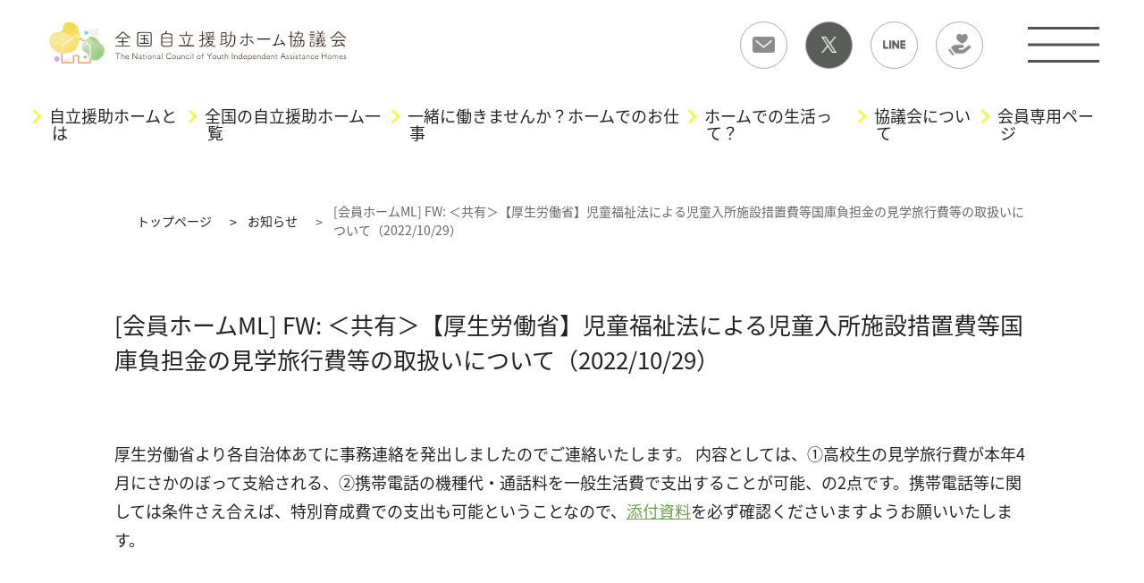

--- FILE ---
content_type: text/html; charset=UTF-8
request_url: https://zenjienkyou.jp/member-info/%E4%BC%9A%E5%93%A1%E3%83%9B%E3%83%BC%E3%83%A0ml-fw-%EF%BC%9C%E5%85%B1%E6%9C%89%EF%BC%9E%E3%80%90%E5%8E%9A%E7%94%9F%E5%8A%B4%E5%83%8D%E7%9C%81%E3%80%91%E5%85%90%E7%AB%A5%E7%A6%8F%E7%A5%89%E6%B3%95/
body_size: 9871
content:
<!DOCTYPE html>
<html lang="ja">

<head>
	
<!-- Global site tag (gtag.js) - Google Analytics -->
<script async src="https://www.googletagmanager.com/gtag/js?id=UA-221872220-1"></script>
<script>
  window.dataLayer = window.dataLayer || [];
  function gtag(){dataLayer.push(arguments);}
  gtag('js', new Date());

  gtag('config', 'UA-221872220-1');
</script>
	
	
  <meta charset="UTF-8">
  <meta http-equiv="X-UA-Compatible" content="IE=edge">
  <meta name="viewport" content="width=device-width, initial-scale=1.0">
  
  <title>[会員ホームML] FW: ＜共有＞【厚生労働省】児童福祉法による児童入所施設措置費等国庫負担金の見学旅行費等の取扱いについて（2022/10/29） - 全国自立援助ホーム協議会全国自立援助ホーム協議会</title>
  <meta name="description" content="生き生きと生活できる場・安心して生活できる場を提供し、大人との信頼関係を通して社会で生き抜く力を身に着け、若者たちが経済的・精神的にも自立できるように援助しています">
  <link rel="shortcut icon" href="https://zenjienkyou.jp/wp-content/themes/zenjienkyou/images/favicon.ico">
  <link rel="stylesheet" href="https://cdnjs.cloudflare.com/ajax/libs/meyer-reset/2.0/reset.min.css">
  <link rel="stylesheet" href="https://use.fontawesome.com/releases/v5.15.3/css/all.css" integrity="sha384-SZXxX4whJ79/gErwcOYf+zWLeJdY/qpuqC4cAa9rOGUstPomtqpuNWT9wdPEn2fk" crossorigin="anonymous">

  <!-- Googleサーチコンソール -->
  <meta name="google-site-verification" content="ekcb2qPfdfezBLbpw79xffQqylu1tDoXDp5SvJ0ScO8" />
  <meta name='robots' content='index, follow, max-image-preview:large, max-snippet:-1, max-video-preview:-1' />

	<!-- This site is optimized with the Yoast SEO plugin v26.7 - https://yoast.com/wordpress/plugins/seo/ -->
	<link rel="canonical" href="https://zenjienkyou.jp/member-info/会員ホームml-fw-＜共有＞【厚生労働省】児童福祉法/" />
	<meta property="og:locale" content="ja_JP" />
	<meta property="og:type" content="article" />
	<meta property="og:title" content="[会員ホームML] FW: ＜共有＞【厚生労働省】児童福祉法による児童入所施設措置費等国庫負担金の見学旅行費等の取扱いについて（2022/10/29） - 全国自立援助ホーム協議会" />
	<meta property="og:description" content="厚生労働省より各自治体あてに事務連絡を発出しましたのでご連絡いたします。 内容としては、①高校生の見学旅行費が本年4月にさかのぼって支給される、②携帯電話の機種代・通話料を一般生活費で支出することが可能、の2点です。携帯 [&hellip;]" />
	<meta property="og:url" content="https://zenjienkyou.jp/member-info/会員ホームml-fw-＜共有＞【厚生労働省】児童福祉法/" />
	<meta property="og:site_name" content="全国自立援助ホーム協議会" />
	<meta property="article:modified_time" content="2022-11-13T13:56:34+00:00" />
	<meta name="twitter:card" content="summary_large_image" />
	<script type="application/ld+json" class="yoast-schema-graph">{"@context":"https://schema.org","@graph":[{"@type":"WebPage","@id":"https://zenjienkyou.jp/member-info/%e4%bc%9a%e5%93%a1%e3%83%9b%e3%83%bc%e3%83%a0ml-fw-%ef%bc%9c%e5%85%b1%e6%9c%89%ef%bc%9e%e3%80%90%e5%8e%9a%e7%94%9f%e5%8a%b4%e5%83%8d%e7%9c%81%e3%80%91%e5%85%90%e7%ab%a5%e7%a6%8f%e7%a5%89%e6%b3%95/","url":"https://zenjienkyou.jp/member-info/%e4%bc%9a%e5%93%a1%e3%83%9b%e3%83%bc%e3%83%a0ml-fw-%ef%bc%9c%e5%85%b1%e6%9c%89%ef%bc%9e%e3%80%90%e5%8e%9a%e7%94%9f%e5%8a%b4%e5%83%8d%e7%9c%81%e3%80%91%e5%85%90%e7%ab%a5%e7%a6%8f%e7%a5%89%e6%b3%95/","name":"[会員ホームML] FW: ＜共有＞【厚生労働省】児童福祉法による児童入所施設措置費等国庫負担金の見学旅行費等の取扱いについて（2022/10/29） - 全国自立援助ホーム協議会","isPartOf":{"@id":"https://zenjienkyou.jp/#website"},"datePublished":"2022-11-13T05:39:12+00:00","dateModified":"2022-11-13T13:56:34+00:00","breadcrumb":{"@id":"https://zenjienkyou.jp/member-info/%e4%bc%9a%e5%93%a1%e3%83%9b%e3%83%bc%e3%83%a0ml-fw-%ef%bc%9c%e5%85%b1%e6%9c%89%ef%bc%9e%e3%80%90%e5%8e%9a%e7%94%9f%e5%8a%b4%e5%83%8d%e7%9c%81%e3%80%91%e5%85%90%e7%ab%a5%e7%a6%8f%e7%a5%89%e6%b3%95/#breadcrumb"},"inLanguage":"ja","potentialAction":[{"@type":"ReadAction","target":["https://zenjienkyou.jp/member-info/%e4%bc%9a%e5%93%a1%e3%83%9b%e3%83%bc%e3%83%a0ml-fw-%ef%bc%9c%e5%85%b1%e6%9c%89%ef%bc%9e%e3%80%90%e5%8e%9a%e7%94%9f%e5%8a%b4%e5%83%8d%e7%9c%81%e3%80%91%e5%85%90%e7%ab%a5%e7%a6%8f%e7%a5%89%e6%b3%95/"]}]},{"@type":"BreadcrumbList","@id":"https://zenjienkyou.jp/member-info/%e4%bc%9a%e5%93%a1%e3%83%9b%e3%83%bc%e3%83%a0ml-fw-%ef%bc%9c%e5%85%b1%e6%9c%89%ef%bc%9e%e3%80%90%e5%8e%9a%e7%94%9f%e5%8a%b4%e5%83%8d%e7%9c%81%e3%80%91%e5%85%90%e7%ab%a5%e7%a6%8f%e7%a5%89%e6%b3%95/#breadcrumb","itemListElement":[{"@type":"ListItem","position":1,"name":"ホーム","item":"https://zenjienkyou.jp/"},{"@type":"ListItem","position":2,"name":"[会員ホームML] FW: ＜共有＞【厚生労働省】児童福祉法による児童入所施設措置費等国庫負担金の見学旅行費等の取扱いについて（2022/10/29）"}]},{"@type":"WebSite","@id":"https://zenjienkyou.jp/#website","url":"https://zenjienkyou.jp/","name":"全国自立援助ホーム協議会","description":"生き生きと生活できる場・安心して生活できる場を提供し、大人との信頼関係を通して社会で生き抜く力を身に着け、若者たちが経済的・精神的にも自立できるように援助しています","potentialAction":[{"@type":"SearchAction","target":{"@type":"EntryPoint","urlTemplate":"https://zenjienkyou.jp/?s={search_term_string}"},"query-input":{"@type":"PropertyValueSpecification","valueRequired":true,"valueName":"search_term_string"}}],"inLanguage":"ja"}]}</script>
	<!-- / Yoast SEO plugin. -->


<link rel='dns-prefetch' href='//yubinbango.github.io' />
<link rel='dns-prefetch' href='//unpkg.com' />
<link rel="alternate" title="oEmbed (JSON)" type="application/json+oembed" href="https://zenjienkyou.jp/wp-json/oembed/1.0/embed?url=https%3A%2F%2Fzenjienkyou.jp%2Fmember-info%2F%25e4%25bc%259a%25e5%2593%25a1%25e3%2583%259b%25e3%2583%25bc%25e3%2583%25a0ml-fw-%25ef%25bc%259c%25e5%2585%25b1%25e6%259c%2589%25ef%25bc%259e%25e3%2580%2590%25e5%258e%259a%25e7%2594%259f%25e5%258a%25b4%25e5%2583%258d%25e7%259c%2581%25e3%2580%2591%25e5%2585%2590%25e7%25ab%25a5%25e7%25a6%258f%25e7%25a5%2589%25e6%25b3%2595%2F" />
<link rel="alternate" title="oEmbed (XML)" type="text/xml+oembed" href="https://zenjienkyou.jp/wp-json/oembed/1.0/embed?url=https%3A%2F%2Fzenjienkyou.jp%2Fmember-info%2F%25e4%25bc%259a%25e5%2593%25a1%25e3%2583%259b%25e3%2583%25bc%25e3%2583%25a0ml-fw-%25ef%25bc%259c%25e5%2585%25b1%25e6%259c%2589%25ef%25bc%259e%25e3%2580%2590%25e5%258e%259a%25e7%2594%259f%25e5%258a%25b4%25e5%2583%258d%25e7%259c%2581%25e3%2580%2591%25e5%2585%2590%25e7%25ab%25a5%25e7%25a6%258f%25e7%25a5%2589%25e6%25b3%2595%2F&#038;format=xml" />
<style id='wp-img-auto-sizes-contain-inline-css' type='text/css'>
img:is([sizes=auto i],[sizes^="auto," i]){contain-intrinsic-size:3000px 1500px}
/*# sourceURL=wp-img-auto-sizes-contain-inline-css */
</style>
<style id='wp-emoji-styles-inline-css' type='text/css'>

	img.wp-smiley, img.emoji {
		display: inline !important;
		border: none !important;
		box-shadow: none !important;
		height: 1em !important;
		width: 1em !important;
		margin: 0 0.07em !important;
		vertical-align: -0.1em !important;
		background: none !important;
		padding: 0 !important;
	}
/*# sourceURL=wp-emoji-styles-inline-css */
</style>
<style id='wp-block-library-inline-css' type='text/css'>
:root{--wp-block-synced-color:#7a00df;--wp-block-synced-color--rgb:122,0,223;--wp-bound-block-color:var(--wp-block-synced-color);--wp-editor-canvas-background:#ddd;--wp-admin-theme-color:#007cba;--wp-admin-theme-color--rgb:0,124,186;--wp-admin-theme-color-darker-10:#006ba1;--wp-admin-theme-color-darker-10--rgb:0,107,160.5;--wp-admin-theme-color-darker-20:#005a87;--wp-admin-theme-color-darker-20--rgb:0,90,135;--wp-admin-border-width-focus:2px}@media (min-resolution:192dpi){:root{--wp-admin-border-width-focus:1.5px}}.wp-element-button{cursor:pointer}:root .has-very-light-gray-background-color{background-color:#eee}:root .has-very-dark-gray-background-color{background-color:#313131}:root .has-very-light-gray-color{color:#eee}:root .has-very-dark-gray-color{color:#313131}:root .has-vivid-green-cyan-to-vivid-cyan-blue-gradient-background{background:linear-gradient(135deg,#00d084,#0693e3)}:root .has-purple-crush-gradient-background{background:linear-gradient(135deg,#34e2e4,#4721fb 50%,#ab1dfe)}:root .has-hazy-dawn-gradient-background{background:linear-gradient(135deg,#faaca8,#dad0ec)}:root .has-subdued-olive-gradient-background{background:linear-gradient(135deg,#fafae1,#67a671)}:root .has-atomic-cream-gradient-background{background:linear-gradient(135deg,#fdd79a,#004a59)}:root .has-nightshade-gradient-background{background:linear-gradient(135deg,#330968,#31cdcf)}:root .has-midnight-gradient-background{background:linear-gradient(135deg,#020381,#2874fc)}:root{--wp--preset--font-size--normal:16px;--wp--preset--font-size--huge:42px}.has-regular-font-size{font-size:1em}.has-larger-font-size{font-size:2.625em}.has-normal-font-size{font-size:var(--wp--preset--font-size--normal)}.has-huge-font-size{font-size:var(--wp--preset--font-size--huge)}.has-text-align-center{text-align:center}.has-text-align-left{text-align:left}.has-text-align-right{text-align:right}.has-fit-text{white-space:nowrap!important}#end-resizable-editor-section{display:none}.aligncenter{clear:both}.items-justified-left{justify-content:flex-start}.items-justified-center{justify-content:center}.items-justified-right{justify-content:flex-end}.items-justified-space-between{justify-content:space-between}.screen-reader-text{border:0;clip-path:inset(50%);height:1px;margin:-1px;overflow:hidden;padding:0;position:absolute;width:1px;word-wrap:normal!important}.screen-reader-text:focus{background-color:#ddd;clip-path:none;color:#444;display:block;font-size:1em;height:auto;left:5px;line-height:normal;padding:15px 23px 14px;text-decoration:none;top:5px;width:auto;z-index:100000}html :where(.has-border-color){border-style:solid}html :where([style*=border-top-color]){border-top-style:solid}html :where([style*=border-right-color]){border-right-style:solid}html :where([style*=border-bottom-color]){border-bottom-style:solid}html :where([style*=border-left-color]){border-left-style:solid}html :where([style*=border-width]){border-style:solid}html :where([style*=border-top-width]){border-top-style:solid}html :where([style*=border-right-width]){border-right-style:solid}html :where([style*=border-bottom-width]){border-bottom-style:solid}html :where([style*=border-left-width]){border-left-style:solid}html :where(img[class*=wp-image-]){height:auto;max-width:100%}:where(figure){margin:0 0 1em}html :where(.is-position-sticky){--wp-admin--admin-bar--position-offset:var(--wp-admin--admin-bar--height,0px)}@media screen and (max-width:600px){html :where(.is-position-sticky){--wp-admin--admin-bar--position-offset:0px}}

/*# sourceURL=wp-block-library-inline-css */
</style><style id='global-styles-inline-css' type='text/css'>
:root{--wp--preset--aspect-ratio--square: 1;--wp--preset--aspect-ratio--4-3: 4/3;--wp--preset--aspect-ratio--3-4: 3/4;--wp--preset--aspect-ratio--3-2: 3/2;--wp--preset--aspect-ratio--2-3: 2/3;--wp--preset--aspect-ratio--16-9: 16/9;--wp--preset--aspect-ratio--9-16: 9/16;--wp--preset--color--black: #000000;--wp--preset--color--cyan-bluish-gray: #abb8c3;--wp--preset--color--white: #ffffff;--wp--preset--color--pale-pink: #f78da7;--wp--preset--color--vivid-red: #cf2e2e;--wp--preset--color--luminous-vivid-orange: #ff6900;--wp--preset--color--luminous-vivid-amber: #fcb900;--wp--preset--color--light-green-cyan: #7bdcb5;--wp--preset--color--vivid-green-cyan: #00d084;--wp--preset--color--pale-cyan-blue: #8ed1fc;--wp--preset--color--vivid-cyan-blue: #0693e3;--wp--preset--color--vivid-purple: #9b51e0;--wp--preset--gradient--vivid-cyan-blue-to-vivid-purple: linear-gradient(135deg,rgb(6,147,227) 0%,rgb(155,81,224) 100%);--wp--preset--gradient--light-green-cyan-to-vivid-green-cyan: linear-gradient(135deg,rgb(122,220,180) 0%,rgb(0,208,130) 100%);--wp--preset--gradient--luminous-vivid-amber-to-luminous-vivid-orange: linear-gradient(135deg,rgb(252,185,0) 0%,rgb(255,105,0) 100%);--wp--preset--gradient--luminous-vivid-orange-to-vivid-red: linear-gradient(135deg,rgb(255,105,0) 0%,rgb(207,46,46) 100%);--wp--preset--gradient--very-light-gray-to-cyan-bluish-gray: linear-gradient(135deg,rgb(238,238,238) 0%,rgb(169,184,195) 100%);--wp--preset--gradient--cool-to-warm-spectrum: linear-gradient(135deg,rgb(74,234,220) 0%,rgb(151,120,209) 20%,rgb(207,42,186) 40%,rgb(238,44,130) 60%,rgb(251,105,98) 80%,rgb(254,248,76) 100%);--wp--preset--gradient--blush-light-purple: linear-gradient(135deg,rgb(255,206,236) 0%,rgb(152,150,240) 100%);--wp--preset--gradient--blush-bordeaux: linear-gradient(135deg,rgb(254,205,165) 0%,rgb(254,45,45) 50%,rgb(107,0,62) 100%);--wp--preset--gradient--luminous-dusk: linear-gradient(135deg,rgb(255,203,112) 0%,rgb(199,81,192) 50%,rgb(65,88,208) 100%);--wp--preset--gradient--pale-ocean: linear-gradient(135deg,rgb(255,245,203) 0%,rgb(182,227,212) 50%,rgb(51,167,181) 100%);--wp--preset--gradient--electric-grass: linear-gradient(135deg,rgb(202,248,128) 0%,rgb(113,206,126) 100%);--wp--preset--gradient--midnight: linear-gradient(135deg,rgb(2,3,129) 0%,rgb(40,116,252) 100%);--wp--preset--font-size--small: 13px;--wp--preset--font-size--medium: 20px;--wp--preset--font-size--large: 36px;--wp--preset--font-size--x-large: 42px;--wp--preset--spacing--20: 0.44rem;--wp--preset--spacing--30: 0.67rem;--wp--preset--spacing--40: 1rem;--wp--preset--spacing--50: 1.5rem;--wp--preset--spacing--60: 2.25rem;--wp--preset--spacing--70: 3.38rem;--wp--preset--spacing--80: 5.06rem;--wp--preset--shadow--natural: 6px 6px 9px rgba(0, 0, 0, 0.2);--wp--preset--shadow--deep: 12px 12px 50px rgba(0, 0, 0, 0.4);--wp--preset--shadow--sharp: 6px 6px 0px rgba(0, 0, 0, 0.2);--wp--preset--shadow--outlined: 6px 6px 0px -3px rgb(255, 255, 255), 6px 6px rgb(0, 0, 0);--wp--preset--shadow--crisp: 6px 6px 0px rgb(0, 0, 0);}:where(.is-layout-flex){gap: 0.5em;}:where(.is-layout-grid){gap: 0.5em;}body .is-layout-flex{display: flex;}.is-layout-flex{flex-wrap: wrap;align-items: center;}.is-layout-flex > :is(*, div){margin: 0;}body .is-layout-grid{display: grid;}.is-layout-grid > :is(*, div){margin: 0;}:where(.wp-block-columns.is-layout-flex){gap: 2em;}:where(.wp-block-columns.is-layout-grid){gap: 2em;}:where(.wp-block-post-template.is-layout-flex){gap: 1.25em;}:where(.wp-block-post-template.is-layout-grid){gap: 1.25em;}.has-black-color{color: var(--wp--preset--color--black) !important;}.has-cyan-bluish-gray-color{color: var(--wp--preset--color--cyan-bluish-gray) !important;}.has-white-color{color: var(--wp--preset--color--white) !important;}.has-pale-pink-color{color: var(--wp--preset--color--pale-pink) !important;}.has-vivid-red-color{color: var(--wp--preset--color--vivid-red) !important;}.has-luminous-vivid-orange-color{color: var(--wp--preset--color--luminous-vivid-orange) !important;}.has-luminous-vivid-amber-color{color: var(--wp--preset--color--luminous-vivid-amber) !important;}.has-light-green-cyan-color{color: var(--wp--preset--color--light-green-cyan) !important;}.has-vivid-green-cyan-color{color: var(--wp--preset--color--vivid-green-cyan) !important;}.has-pale-cyan-blue-color{color: var(--wp--preset--color--pale-cyan-blue) !important;}.has-vivid-cyan-blue-color{color: var(--wp--preset--color--vivid-cyan-blue) !important;}.has-vivid-purple-color{color: var(--wp--preset--color--vivid-purple) !important;}.has-black-background-color{background-color: var(--wp--preset--color--black) !important;}.has-cyan-bluish-gray-background-color{background-color: var(--wp--preset--color--cyan-bluish-gray) !important;}.has-white-background-color{background-color: var(--wp--preset--color--white) !important;}.has-pale-pink-background-color{background-color: var(--wp--preset--color--pale-pink) !important;}.has-vivid-red-background-color{background-color: var(--wp--preset--color--vivid-red) !important;}.has-luminous-vivid-orange-background-color{background-color: var(--wp--preset--color--luminous-vivid-orange) !important;}.has-luminous-vivid-amber-background-color{background-color: var(--wp--preset--color--luminous-vivid-amber) !important;}.has-light-green-cyan-background-color{background-color: var(--wp--preset--color--light-green-cyan) !important;}.has-vivid-green-cyan-background-color{background-color: var(--wp--preset--color--vivid-green-cyan) !important;}.has-pale-cyan-blue-background-color{background-color: var(--wp--preset--color--pale-cyan-blue) !important;}.has-vivid-cyan-blue-background-color{background-color: var(--wp--preset--color--vivid-cyan-blue) !important;}.has-vivid-purple-background-color{background-color: var(--wp--preset--color--vivid-purple) !important;}.has-black-border-color{border-color: var(--wp--preset--color--black) !important;}.has-cyan-bluish-gray-border-color{border-color: var(--wp--preset--color--cyan-bluish-gray) !important;}.has-white-border-color{border-color: var(--wp--preset--color--white) !important;}.has-pale-pink-border-color{border-color: var(--wp--preset--color--pale-pink) !important;}.has-vivid-red-border-color{border-color: var(--wp--preset--color--vivid-red) !important;}.has-luminous-vivid-orange-border-color{border-color: var(--wp--preset--color--luminous-vivid-orange) !important;}.has-luminous-vivid-amber-border-color{border-color: var(--wp--preset--color--luminous-vivid-amber) !important;}.has-light-green-cyan-border-color{border-color: var(--wp--preset--color--light-green-cyan) !important;}.has-vivid-green-cyan-border-color{border-color: var(--wp--preset--color--vivid-green-cyan) !important;}.has-pale-cyan-blue-border-color{border-color: var(--wp--preset--color--pale-cyan-blue) !important;}.has-vivid-cyan-blue-border-color{border-color: var(--wp--preset--color--vivid-cyan-blue) !important;}.has-vivid-purple-border-color{border-color: var(--wp--preset--color--vivid-purple) !important;}.has-vivid-cyan-blue-to-vivid-purple-gradient-background{background: var(--wp--preset--gradient--vivid-cyan-blue-to-vivid-purple) !important;}.has-light-green-cyan-to-vivid-green-cyan-gradient-background{background: var(--wp--preset--gradient--light-green-cyan-to-vivid-green-cyan) !important;}.has-luminous-vivid-amber-to-luminous-vivid-orange-gradient-background{background: var(--wp--preset--gradient--luminous-vivid-amber-to-luminous-vivid-orange) !important;}.has-luminous-vivid-orange-to-vivid-red-gradient-background{background: var(--wp--preset--gradient--luminous-vivid-orange-to-vivid-red) !important;}.has-very-light-gray-to-cyan-bluish-gray-gradient-background{background: var(--wp--preset--gradient--very-light-gray-to-cyan-bluish-gray) !important;}.has-cool-to-warm-spectrum-gradient-background{background: var(--wp--preset--gradient--cool-to-warm-spectrum) !important;}.has-blush-light-purple-gradient-background{background: var(--wp--preset--gradient--blush-light-purple) !important;}.has-blush-bordeaux-gradient-background{background: var(--wp--preset--gradient--blush-bordeaux) !important;}.has-luminous-dusk-gradient-background{background: var(--wp--preset--gradient--luminous-dusk) !important;}.has-pale-ocean-gradient-background{background: var(--wp--preset--gradient--pale-ocean) !important;}.has-electric-grass-gradient-background{background: var(--wp--preset--gradient--electric-grass) !important;}.has-midnight-gradient-background{background: var(--wp--preset--gradient--midnight) !important;}.has-small-font-size{font-size: var(--wp--preset--font-size--small) !important;}.has-medium-font-size{font-size: var(--wp--preset--font-size--medium) !important;}.has-large-font-size{font-size: var(--wp--preset--font-size--large) !important;}.has-x-large-font-size{font-size: var(--wp--preset--font-size--x-large) !important;}
/*# sourceURL=global-styles-inline-css */
</style>

<style id='classic-theme-styles-inline-css' type='text/css'>
/*! This file is auto-generated */
.wp-block-button__link{color:#fff;background-color:#32373c;border-radius:9999px;box-shadow:none;text-decoration:none;padding:calc(.667em + 2px) calc(1.333em + 2px);font-size:1.125em}.wp-block-file__button{background:#32373c;color:#fff;text-decoration:none}
/*# sourceURL=/wp-includes/css/classic-themes.min.css */
</style>
<link rel='stylesheet' id='contact-form-7-css' href='https://zenjienkyou.jp/wp-content/plugins/contact-form-7/includes/css/styles.css?ver=5.7.6' type='text/css' media='all' />
<link rel='stylesheet' id='cf7msm_styles-css' href='https://zenjienkyou.jp/wp-content/plugins/contact-form-7-multi-step-module/resources/cf7msm.css?ver=4.2.1' type='text/css' media='all' />
<link rel='stylesheet' id='common-style-css' href='https://zenjienkyou.jp/wp-content/themes/zenjienkyou/style.css?ver=6.9' type='text/css' media='all' />
<link rel='stylesheet' id='single-css-css' href='https://zenjienkyou.jp/wp-content/themes/zenjienkyou/css/news.css?ver=6.9' type='text/css' media='all' />
<link rel='stylesheet' id='wp-members-css' href='https://zenjienkyou.jp/wp-content/plugins/wp-members/assets/css/forms/generic-no-float.min.css?ver=3.4.7.3' type='text/css' media='all' />
<script type="text/javascript" src="https://zenjienkyou.jp/wp-includes/js/jquery/jquery.min.js?ver=3.7.1" id="jquery-core-js"></script>
<script type="text/javascript" src="https://zenjienkyou.jp/wp-includes/js/jquery/jquery-migrate.min.js?ver=3.4.1" id="jquery-migrate-js"></script>
<script type="text/javascript" src="https://unpkg.com/scrollreveal?ver=6.9" id="scroll-script-js"></script>
<link rel="https://api.w.org/" href="https://zenjienkyou.jp/wp-json/" /><link rel="EditURI" type="application/rsd+xml" title="RSD" href="https://zenjienkyou.jp/xmlrpc.php?rsd" />
<meta name="generator" content="WordPress 6.9" />
<link rel='shortlink' href='https://zenjienkyou.jp/?p=2432' />
		<style type="text/css" id="wp-custom-css">
			.grecaptcha-badge { visibility: hidden; }		</style>
		</head>

<body>
  <header>
    <div class="header__glovalNav">
      <div class="header__glovalNav-logo">
        <a href="https://zenjienkyou.jp"><img src="https://zenjienkyou.jp/wp-content/themes/zenjienkyou/images/logo_s.png" alt="全国自立援助ホーム協議会"></a>
      </div>

      <nav>
        <ul>
          <li><a href="/contact/"><img src="https://zenjienkyou.jp/wp-content/themes/zenjienkyou/images/mail_logo.png" alt="お問い合わせ"></a></li>
          <li><a href="https://twitter.com/jiritsuenjohome" target="blank" class="headerNav_pcXLogo"><img src="https://zenjienkyou.jp/wp-content/themes/zenjienkyou/images/X_Logo_white.png" alt="Xロゴ"></a></li>
          <li><a href="https://lin.ee/5XcOyVp" target="_blank"><img src="https://zenjienkyou.jp/wp-content/themes/zenjienkyou/images/LINE_logo.png" alt="LINE"></a></li>
          <li><a href="/donate/"><img src="https://zenjienkyou.jp/wp-content/themes/zenjienkyou/images/donation_logo.png" alt="寄付のお願い"></a></li>
          <li class="hamburger-menu" id="js-hamburger">
            <span class="menu_top"></span>
            <span class="menu_middle"></span>
            <span class="menu_bottom"></span>
          </li>
        </ul>
      </nav>
    </div>
    <div class="hamburger-menu-cont-open">
      <ul>
          <li><a href="/about/">自立援助ホームとは</a></li>
          <li><a href="/list/">全国の自立援助ホーム一覧</a></li>
          <li><a href="/recruit/">一緒に働きませんか？ホームでのお仕事</a></li>
          <li><a href="/whats/">ホームでの生活って？</a></li>
          <li><a href="/conference/">協議会について</a></li>
          <li><a href="/member/">会員専用ページ</a></li>
      </ul>
    </div>
    <div class="hamburger-menu-cont">
      <ul>
        <li><a href="/about/">自立援助ホームとは</a></li>
        <li><a href="/list/">全国の自立援助ホーム一覧</a></li>
        <li><a href="/recruit/">一緒に働きませんか？ホームでのお仕事</a></li>
        <li><a href="/whats/">ホームでの生活って？</a></li>
        <li><a href="/conference/">協議会について</a></li>
        <li><a href="/member/">会員専用ページ</a></li>
      </ul>

      <div class="hamburger-menu-cont-bottom">
        <div class="button">
          <a href="/donate/" class="button-donation">寄付のお願い</a>
          <a href="/contact/" class="button-contact">お問い合わせ</a>
        </div>

        <ul class="sns">
          <li>
            <a href="https://twitter.com/jiritsuenjohome" target="_blank">
              <img src="https://zenjienkyou.jp/wp-content/themes/zenjienkyou/images/X_Logo_white.png" alt="Xロゴ">
            </a>
          </li>
          <li>
            <a href="https://lin.ee/5XcOyVp" target="_blank">
              <img src="https://zenjienkyou.jp/wp-content/themes/zenjienkyou/images/LINE_logo_white.png" alt="LINE">
            </a>
          </li>
        </ul>

      </div>

    </div>

    <div class="black-bg" id="js-black-bg"></div>

  </header>

<ul class="header__breadlist scroll-fade">
  <li><a href="https://zenjienkyou.jp">トップページ</a></li>
  <li><a href="/archive/">お知らせ</a></li>
  <li class="current">[会員ホームML] FW: ＜共有＞【厚生労働省】児童福祉法による児童入所施設措置費等国庫負担金の見学旅行費等の取扱いについて（2022/10/29）</li>
</ul>


<section class="news_single">
  <h1 class="scroll-fade">
    [会員ホームML] FW: ＜共有＞【厚生労働省】児童福祉法による児童入所施設措置費等国庫負担金の見学旅行費等の取扱いについて（2022/10/29）  </h1>

  <p class="scroll-fade">
        厚生労働省より各自治体あてに事務連絡を発出しましたのでご連絡いたします。
内容としては、①高校生の見学旅行費が本年4月にさかのぼって支給される、②携帯電話の機種代・通話料を一般生活費で支出することが可能、の2点です。携帯電話等に関しては条件さえ合えば、特別育成費での支出も可能ということなので、<a href="https://zenjienkyou.jp/wp-content/uploads/2022/11/【事務連絡】児童福祉法による児童入所施設措置費等国庫負担金の見学旅行費等の取扱いについて.pdf" target="_blank" rel="noopener">添付資料</a>を必ず確認くださいますようお願いいたします。  </p>
</section>

<section class="news">
  <div class="news__ttl">
    <h2 class="scroll-fade">お知らせ</h2>
    <div class="news__catalog scroll-fade">
      <a href="/archive/">
        <p>お知らせ一覧</p>
        <img src="https://zenjienkyou.jp/wp-content/themes/zenjienkyou/images/news_icon.png">
      </a>
    </div>
  </div>

  <div class="news__wrapper">

    
    
      
        <div class="news__cont scroll-fade">
          <a href="https://zenjienkyou.jp/%e7%ac%ac17%e5%9b%9e%e5%85%a8%e5%9b%bd%e8%87%aa%e7%ab%8b%e6%8f%b4%e5%8a%a9%e3%83%9b%e3%83%bc%e3%83%a0%e9%95%b7%e7%a0%94%e4%bf%ae%e4%bc%9a%e3%83%bb%e7%b7%8f%e4%bc%9a%e3%81%ab%e3%81%a4%e3%81%84%e3%81%a6/">
            <div class="date">2025.3.4</div>
            <div class="cont">
              第17回全国自立援助ホーム長研修会・総会について            </div>
          </a>
        </div>
      
        <div class="news__cont scroll-fade">
          <a href="https://zenjienkyou.jp/%e6%96%b0%e8%a6%8f-%e3%83%9b%e3%83%bc%e3%83%a0%e3%83%bb%e3%82%b9%e3%82%bf%e3%83%83%e3%83%95%e7%a0%94%e4%bf%ae%e4%bc%9a%e3%80%80%e3%81%8a%e7%94%b3%e8%be%bc%e3%81%bf/">
            <div class="date">2024.12.16</div>
            <div class="cont">
              新規  ホーム・スタッフ研修会　お申込み            </div>
          </a>
        </div>
      
        <div class="news__cont scroll-fade">
          <a href="https://zenjienkyou.jp/%e3%82%af%e3%83%aa%e3%82%b9%e3%83%9e%e3%82%b9%e3%81%ae%e3%81%9f%e3%82%81%e3%81%ae%e7%89%b9%e5%88%a5%e3%81%aa%e3%80%8c%e7%84%a1%e6%96%99%e3%83%94%e3%82%b6%e3%81%a7%e5%9c%b0%e5%9f%9f%e6%94%af%e6%8f%b4/">
            <div class="date">2024.11.8</div>
            <div class="cont">
              クリスマスのための特別な「無料ピザで地域支援Ⓡ」㈱ドミノ・ピザ ジャパン            </div>
          </a>
        </div>
      
        <div class="news__cont scroll-fade">
          <a href="https://zenjienkyou.jp/%e7%af%a0%e5%8e%9f%e6%ac%a3%e5%ad%90%e8%b2%a1%e5%9b%a3%e6%a7%98%e3%82%88%e3%82%8a%e3%80%80%e5%8a%a9%e6%88%90%e9%87%91%e3%81%ae%e3%81%94%e6%a1%88%e5%86%85/">
            <div class="date">2024.10.12</div>
            <div class="cont">
              篠原欣子財団様より　助成金のご案内            </div>
          </a>
        </div>
      
        <div class="news__cont scroll-fade">
          <a href="https://zenjienkyou.jp/%e5%85%90%e7%ab%a5%e8%87%aa%e7%ab%8b%e7%94%9f%e6%b4%bb%e6%8f%b4%e5%8a%a9%e4%ba%8b%e6%a5%ad%e6%89%80%e2%85%b0%e5%9e%8b%ef%bc%88%e8%87%aa%e7%ab%8b%e6%8f%b4%e5%8a%a9%e3%83%9b%e3%83%bc%e3%83%a0%ef%bc%89/">
            <div class="date">2024.10.12</div>
            <div class="cont">
              児童自立生活援助事業所Ⅰ型（自立援助ホーム）の質向上について            </div>
          </a>
        </div>
      
        <div class="news__cont scroll-fade">
          <a href="https://zenjienkyou.jp/%e3%80%8c%e5%85%90%e7%ab%a5%e9%a4%8a%e8%ad%b7%e6%96%bd%e8%a8%ad%e7%ad%89%e8%a2%ab%e6%8e%aa%e7%bd%ae%e5%85%90%e7%ab%a5%e7%ad%89%e3%81%ab%e4%bf%82%e3%82%8b%e9%87%8d%e5%a4%a7%e4%ba%8b%e6%a1%88%e7%99%ba/">
            <div class="date">2024.10.12</div>
            <div class="cont">
              「児童養護施設等被措置児童等に係る重大事案発生時の報告のためのガイドライン」等について　            </div>
          </a>
        </div>
      
    

  </div>
</section>

<footer class="footer">
  <div class="footer__main">

    <div class="logo scroll-fade">
      <img src="https://zenjienkyou.jp/wp-content/themes/zenjienkyou/images/logo_s.png" alt="全国自立援助ホーム協議会">
         
      <!-- コメントアウトして、あすなろ荘の住所を出さない
　　　<p>〒204-002<br class="pc-br-none">　東京都清瀬市松山3-12-14 あすなろ荘内</p>
　　　-->
    </div>

       <div class="button scroll-fade">
      <a href="/donate/" class="button-donation">寄付のお願い</a>
      <a href="/contact/" class="button-contact">お問い合わせ</a>
    </div>

    <nav>
      <ul class="footer__menu scroll-fade">
        <li><a href="/about/">自立援助ホームとは</a></li>
        <li><a href="/whats/">ホームでの生活って？</a></li>
        <li><a href="/list/">全国の<br class="sp-br-none">自立援助ホーム一覧</a></li>
        <li><a href="/conference/">協議会について</a></li>
        <li><a href="/recruit/">一緒に働きませんか？<br class="sp-br-none">ホームでのお仕事</a></li>
        <li><a href="/member/">会員専用ページ</a></li>
      </ul>
    </nav>

    <ul class="footer__sns scroll-fade">
      <li>
        <a href="https://twitter.com/jiritsuenjohome" target="_blank">
          <img src="https://zenjienkyou.jp/wp-content/themes/zenjienkyou/images/X_Logo_white.png" alt="Xロゴ">
        </a>
      </li>
      <li>
        <a href="https://lin.ee/5XcOyVp" target="_blank">
          <img src="https://zenjienkyou.jp/wp-content/themes/zenjienkyou/images/LINE_logo_white.png" alt="LINE">
        </a>
      </li>
    </ul>
  </div>

  <div class="footer__copyright">
    <small>Copyright © 全国自立援助ホーム協議会 All Rights Reserved.</small>　<br>
	 <small>このサイトはreCAPTCHAによって保護されており、Googleの<a href="https://policies.google.com/privacy">プライバシーポリシー</a>と<a href="https://policies.google.com/terms">利用規約</a>が適用されます。</small>
  </div>

</footer>

<div class="arrow js-scroll-fadein" id="pagetop">
  <a href="#"><i class="fas fa-chevron-up"></i></a>
</div>

<script type="speculationrules">
{"prefetch":[{"source":"document","where":{"and":[{"href_matches":"/*"},{"not":{"href_matches":["/wp-*.php","/wp-admin/*","/wp-content/uploads/*","/wp-content/*","/wp-content/plugins/*","/wp-content/themes/zenjienkyou/*","/*\\?(.+)"]}},{"not":{"selector_matches":"a[rel~=\"nofollow\"]"}},{"not":{"selector_matches":".no-prefetch, .no-prefetch a"}}]},"eagerness":"conservative"}]}
</script>
<script type="text/javascript" src="https://yubinbango.github.io/yubinbango/yubinbango.js?ver=6.9" id="yubinbango-js"></script>
<script type="text/javascript" src="https://zenjienkyou.jp/wp-content/plugins/contact-form-7/includes/swv/js/index.js?ver=5.7.6" id="swv-js"></script>
<script type="text/javascript" id="contact-form-7-js-extra">
/* <![CDATA[ */
var wpcf7 = {"api":{"root":"https://zenjienkyou.jp/wp-json/","namespace":"contact-form-7/v1"}};
//# sourceURL=contact-form-7-js-extra
/* ]]> */
</script>
<script type="text/javascript" src="https://zenjienkyou.jp/wp-content/plugins/contact-form-7/includes/js/index.js?ver=5.7.6" id="contact-form-7-js"></script>
<script type="text/javascript" id="cf7msm-js-extra">
/* <![CDATA[ */
var cf7msm_posted_data = [];
//# sourceURL=cf7msm-js-extra
/* ]]> */
</script>
<script type="text/javascript" src="https://zenjienkyou.jp/wp-content/plugins/contact-form-7-multi-step-module/resources/cf7msm.min.js?ver=4.2.1" id="cf7msm-js"></script>
<script type="text/javascript" src="https://zenjienkyou.jp/wp-content/themes/zenjienkyou/js/script.js?ver=6.9" id="common-script-js"></script>
<script type="text/javascript" src="https://www.google.com/recaptcha/api.js?render=6LfdJT4gAAAAAOov-WWGxJkgbp47U_qE5Mwi7eB5&amp;ver=3.0" id="google-recaptcha-js"></script>
<script type="text/javascript" src="https://zenjienkyou.jp/wp-includes/js/dist/vendor/wp-polyfill.min.js?ver=3.15.0" id="wp-polyfill-js"></script>
<script type="text/javascript" id="wpcf7-recaptcha-js-extra">
/* <![CDATA[ */
var wpcf7_recaptcha = {"sitekey":"6LfdJT4gAAAAAOov-WWGxJkgbp47U_qE5Mwi7eB5","actions":{"homepage":"homepage","contactform":"contactform"}};
//# sourceURL=wpcf7-recaptcha-js-extra
/* ]]> */
</script>
<script type="text/javascript" src="https://zenjienkyou.jp/wp-content/plugins/contact-form-7/modules/recaptcha/index.js?ver=5.7.6" id="wpcf7-recaptcha-js"></script>
<script id="wp-emoji-settings" type="application/json">
{"baseUrl":"https://s.w.org/images/core/emoji/17.0.2/72x72/","ext":".png","svgUrl":"https://s.w.org/images/core/emoji/17.0.2/svg/","svgExt":".svg","source":{"concatemoji":"https://zenjienkyou.jp/wp-includes/js/wp-emoji-release.min.js?ver=6.9"}}
</script>
<script type="module">
/* <![CDATA[ */
/*! This file is auto-generated */
const a=JSON.parse(document.getElementById("wp-emoji-settings").textContent),o=(window._wpemojiSettings=a,"wpEmojiSettingsSupports"),s=["flag","emoji"];function i(e){try{var t={supportTests:e,timestamp:(new Date).valueOf()};sessionStorage.setItem(o,JSON.stringify(t))}catch(e){}}function c(e,t,n){e.clearRect(0,0,e.canvas.width,e.canvas.height),e.fillText(t,0,0);t=new Uint32Array(e.getImageData(0,0,e.canvas.width,e.canvas.height).data);e.clearRect(0,0,e.canvas.width,e.canvas.height),e.fillText(n,0,0);const a=new Uint32Array(e.getImageData(0,0,e.canvas.width,e.canvas.height).data);return t.every((e,t)=>e===a[t])}function p(e,t){e.clearRect(0,0,e.canvas.width,e.canvas.height),e.fillText(t,0,0);var n=e.getImageData(16,16,1,1);for(let e=0;e<n.data.length;e++)if(0!==n.data[e])return!1;return!0}function u(e,t,n,a){switch(t){case"flag":return n(e,"\ud83c\udff3\ufe0f\u200d\u26a7\ufe0f","\ud83c\udff3\ufe0f\u200b\u26a7\ufe0f")?!1:!n(e,"\ud83c\udde8\ud83c\uddf6","\ud83c\udde8\u200b\ud83c\uddf6")&&!n(e,"\ud83c\udff4\udb40\udc67\udb40\udc62\udb40\udc65\udb40\udc6e\udb40\udc67\udb40\udc7f","\ud83c\udff4\u200b\udb40\udc67\u200b\udb40\udc62\u200b\udb40\udc65\u200b\udb40\udc6e\u200b\udb40\udc67\u200b\udb40\udc7f");case"emoji":return!a(e,"\ud83e\u1fac8")}return!1}function f(e,t,n,a){let r;const o=(r="undefined"!=typeof WorkerGlobalScope&&self instanceof WorkerGlobalScope?new OffscreenCanvas(300,150):document.createElement("canvas")).getContext("2d",{willReadFrequently:!0}),s=(o.textBaseline="top",o.font="600 32px Arial",{});return e.forEach(e=>{s[e]=t(o,e,n,a)}),s}function r(e){var t=document.createElement("script");t.src=e,t.defer=!0,document.head.appendChild(t)}a.supports={everything:!0,everythingExceptFlag:!0},new Promise(t=>{let n=function(){try{var e=JSON.parse(sessionStorage.getItem(o));if("object"==typeof e&&"number"==typeof e.timestamp&&(new Date).valueOf()<e.timestamp+604800&&"object"==typeof e.supportTests)return e.supportTests}catch(e){}return null}();if(!n){if("undefined"!=typeof Worker&&"undefined"!=typeof OffscreenCanvas&&"undefined"!=typeof URL&&URL.createObjectURL&&"undefined"!=typeof Blob)try{var e="postMessage("+f.toString()+"("+[JSON.stringify(s),u.toString(),c.toString(),p.toString()].join(",")+"));",a=new Blob([e],{type:"text/javascript"});const r=new Worker(URL.createObjectURL(a),{name:"wpTestEmojiSupports"});return void(r.onmessage=e=>{i(n=e.data),r.terminate(),t(n)})}catch(e){}i(n=f(s,u,c,p))}t(n)}).then(e=>{for(const n in e)a.supports[n]=e[n],a.supports.everything=a.supports.everything&&a.supports[n],"flag"!==n&&(a.supports.everythingExceptFlag=a.supports.everythingExceptFlag&&a.supports[n]);var t;a.supports.everythingExceptFlag=a.supports.everythingExceptFlag&&!a.supports.flag,a.supports.everything||((t=a.source||{}).concatemoji?r(t.concatemoji):t.wpemoji&&t.twemoji&&(r(t.twemoji),r(t.wpemoji)))});
//# sourceURL=https://zenjienkyou.jp/wp-includes/js/wp-emoji-loader.min.js
/* ]]> */
</script>
</body>

</html>


--- FILE ---
content_type: text/html; charset=utf-8
request_url: https://www.google.com/recaptcha/api2/anchor?ar=1&k=6LfdJT4gAAAAAOov-WWGxJkgbp47U_qE5Mwi7eB5&co=aHR0cHM6Ly96ZW5qaWVua3lvdS5qcDo0NDM.&hl=en&v=PoyoqOPhxBO7pBk68S4YbpHZ&size=invisible&anchor-ms=20000&execute-ms=30000&cb=krk0xawy6ssh
body_size: 48910
content:
<!DOCTYPE HTML><html dir="ltr" lang="en"><head><meta http-equiv="Content-Type" content="text/html; charset=UTF-8">
<meta http-equiv="X-UA-Compatible" content="IE=edge">
<title>reCAPTCHA</title>
<style type="text/css">
/* cyrillic-ext */
@font-face {
  font-family: 'Roboto';
  font-style: normal;
  font-weight: 400;
  font-stretch: 100%;
  src: url(//fonts.gstatic.com/s/roboto/v48/KFO7CnqEu92Fr1ME7kSn66aGLdTylUAMa3GUBHMdazTgWw.woff2) format('woff2');
  unicode-range: U+0460-052F, U+1C80-1C8A, U+20B4, U+2DE0-2DFF, U+A640-A69F, U+FE2E-FE2F;
}
/* cyrillic */
@font-face {
  font-family: 'Roboto';
  font-style: normal;
  font-weight: 400;
  font-stretch: 100%;
  src: url(//fonts.gstatic.com/s/roboto/v48/KFO7CnqEu92Fr1ME7kSn66aGLdTylUAMa3iUBHMdazTgWw.woff2) format('woff2');
  unicode-range: U+0301, U+0400-045F, U+0490-0491, U+04B0-04B1, U+2116;
}
/* greek-ext */
@font-face {
  font-family: 'Roboto';
  font-style: normal;
  font-weight: 400;
  font-stretch: 100%;
  src: url(//fonts.gstatic.com/s/roboto/v48/KFO7CnqEu92Fr1ME7kSn66aGLdTylUAMa3CUBHMdazTgWw.woff2) format('woff2');
  unicode-range: U+1F00-1FFF;
}
/* greek */
@font-face {
  font-family: 'Roboto';
  font-style: normal;
  font-weight: 400;
  font-stretch: 100%;
  src: url(//fonts.gstatic.com/s/roboto/v48/KFO7CnqEu92Fr1ME7kSn66aGLdTylUAMa3-UBHMdazTgWw.woff2) format('woff2');
  unicode-range: U+0370-0377, U+037A-037F, U+0384-038A, U+038C, U+038E-03A1, U+03A3-03FF;
}
/* math */
@font-face {
  font-family: 'Roboto';
  font-style: normal;
  font-weight: 400;
  font-stretch: 100%;
  src: url(//fonts.gstatic.com/s/roboto/v48/KFO7CnqEu92Fr1ME7kSn66aGLdTylUAMawCUBHMdazTgWw.woff2) format('woff2');
  unicode-range: U+0302-0303, U+0305, U+0307-0308, U+0310, U+0312, U+0315, U+031A, U+0326-0327, U+032C, U+032F-0330, U+0332-0333, U+0338, U+033A, U+0346, U+034D, U+0391-03A1, U+03A3-03A9, U+03B1-03C9, U+03D1, U+03D5-03D6, U+03F0-03F1, U+03F4-03F5, U+2016-2017, U+2034-2038, U+203C, U+2040, U+2043, U+2047, U+2050, U+2057, U+205F, U+2070-2071, U+2074-208E, U+2090-209C, U+20D0-20DC, U+20E1, U+20E5-20EF, U+2100-2112, U+2114-2115, U+2117-2121, U+2123-214F, U+2190, U+2192, U+2194-21AE, U+21B0-21E5, U+21F1-21F2, U+21F4-2211, U+2213-2214, U+2216-22FF, U+2308-230B, U+2310, U+2319, U+231C-2321, U+2336-237A, U+237C, U+2395, U+239B-23B7, U+23D0, U+23DC-23E1, U+2474-2475, U+25AF, U+25B3, U+25B7, U+25BD, U+25C1, U+25CA, U+25CC, U+25FB, U+266D-266F, U+27C0-27FF, U+2900-2AFF, U+2B0E-2B11, U+2B30-2B4C, U+2BFE, U+3030, U+FF5B, U+FF5D, U+1D400-1D7FF, U+1EE00-1EEFF;
}
/* symbols */
@font-face {
  font-family: 'Roboto';
  font-style: normal;
  font-weight: 400;
  font-stretch: 100%;
  src: url(//fonts.gstatic.com/s/roboto/v48/KFO7CnqEu92Fr1ME7kSn66aGLdTylUAMaxKUBHMdazTgWw.woff2) format('woff2');
  unicode-range: U+0001-000C, U+000E-001F, U+007F-009F, U+20DD-20E0, U+20E2-20E4, U+2150-218F, U+2190, U+2192, U+2194-2199, U+21AF, U+21E6-21F0, U+21F3, U+2218-2219, U+2299, U+22C4-22C6, U+2300-243F, U+2440-244A, U+2460-24FF, U+25A0-27BF, U+2800-28FF, U+2921-2922, U+2981, U+29BF, U+29EB, U+2B00-2BFF, U+4DC0-4DFF, U+FFF9-FFFB, U+10140-1018E, U+10190-1019C, U+101A0, U+101D0-101FD, U+102E0-102FB, U+10E60-10E7E, U+1D2C0-1D2D3, U+1D2E0-1D37F, U+1F000-1F0FF, U+1F100-1F1AD, U+1F1E6-1F1FF, U+1F30D-1F30F, U+1F315, U+1F31C, U+1F31E, U+1F320-1F32C, U+1F336, U+1F378, U+1F37D, U+1F382, U+1F393-1F39F, U+1F3A7-1F3A8, U+1F3AC-1F3AF, U+1F3C2, U+1F3C4-1F3C6, U+1F3CA-1F3CE, U+1F3D4-1F3E0, U+1F3ED, U+1F3F1-1F3F3, U+1F3F5-1F3F7, U+1F408, U+1F415, U+1F41F, U+1F426, U+1F43F, U+1F441-1F442, U+1F444, U+1F446-1F449, U+1F44C-1F44E, U+1F453, U+1F46A, U+1F47D, U+1F4A3, U+1F4B0, U+1F4B3, U+1F4B9, U+1F4BB, U+1F4BF, U+1F4C8-1F4CB, U+1F4D6, U+1F4DA, U+1F4DF, U+1F4E3-1F4E6, U+1F4EA-1F4ED, U+1F4F7, U+1F4F9-1F4FB, U+1F4FD-1F4FE, U+1F503, U+1F507-1F50B, U+1F50D, U+1F512-1F513, U+1F53E-1F54A, U+1F54F-1F5FA, U+1F610, U+1F650-1F67F, U+1F687, U+1F68D, U+1F691, U+1F694, U+1F698, U+1F6AD, U+1F6B2, U+1F6B9-1F6BA, U+1F6BC, U+1F6C6-1F6CF, U+1F6D3-1F6D7, U+1F6E0-1F6EA, U+1F6F0-1F6F3, U+1F6F7-1F6FC, U+1F700-1F7FF, U+1F800-1F80B, U+1F810-1F847, U+1F850-1F859, U+1F860-1F887, U+1F890-1F8AD, U+1F8B0-1F8BB, U+1F8C0-1F8C1, U+1F900-1F90B, U+1F93B, U+1F946, U+1F984, U+1F996, U+1F9E9, U+1FA00-1FA6F, U+1FA70-1FA7C, U+1FA80-1FA89, U+1FA8F-1FAC6, U+1FACE-1FADC, U+1FADF-1FAE9, U+1FAF0-1FAF8, U+1FB00-1FBFF;
}
/* vietnamese */
@font-face {
  font-family: 'Roboto';
  font-style: normal;
  font-weight: 400;
  font-stretch: 100%;
  src: url(//fonts.gstatic.com/s/roboto/v48/KFO7CnqEu92Fr1ME7kSn66aGLdTylUAMa3OUBHMdazTgWw.woff2) format('woff2');
  unicode-range: U+0102-0103, U+0110-0111, U+0128-0129, U+0168-0169, U+01A0-01A1, U+01AF-01B0, U+0300-0301, U+0303-0304, U+0308-0309, U+0323, U+0329, U+1EA0-1EF9, U+20AB;
}
/* latin-ext */
@font-face {
  font-family: 'Roboto';
  font-style: normal;
  font-weight: 400;
  font-stretch: 100%;
  src: url(//fonts.gstatic.com/s/roboto/v48/KFO7CnqEu92Fr1ME7kSn66aGLdTylUAMa3KUBHMdazTgWw.woff2) format('woff2');
  unicode-range: U+0100-02BA, U+02BD-02C5, U+02C7-02CC, U+02CE-02D7, U+02DD-02FF, U+0304, U+0308, U+0329, U+1D00-1DBF, U+1E00-1E9F, U+1EF2-1EFF, U+2020, U+20A0-20AB, U+20AD-20C0, U+2113, U+2C60-2C7F, U+A720-A7FF;
}
/* latin */
@font-face {
  font-family: 'Roboto';
  font-style: normal;
  font-weight: 400;
  font-stretch: 100%;
  src: url(//fonts.gstatic.com/s/roboto/v48/KFO7CnqEu92Fr1ME7kSn66aGLdTylUAMa3yUBHMdazQ.woff2) format('woff2');
  unicode-range: U+0000-00FF, U+0131, U+0152-0153, U+02BB-02BC, U+02C6, U+02DA, U+02DC, U+0304, U+0308, U+0329, U+2000-206F, U+20AC, U+2122, U+2191, U+2193, U+2212, U+2215, U+FEFF, U+FFFD;
}
/* cyrillic-ext */
@font-face {
  font-family: 'Roboto';
  font-style: normal;
  font-weight: 500;
  font-stretch: 100%;
  src: url(//fonts.gstatic.com/s/roboto/v48/KFO7CnqEu92Fr1ME7kSn66aGLdTylUAMa3GUBHMdazTgWw.woff2) format('woff2');
  unicode-range: U+0460-052F, U+1C80-1C8A, U+20B4, U+2DE0-2DFF, U+A640-A69F, U+FE2E-FE2F;
}
/* cyrillic */
@font-face {
  font-family: 'Roboto';
  font-style: normal;
  font-weight: 500;
  font-stretch: 100%;
  src: url(//fonts.gstatic.com/s/roboto/v48/KFO7CnqEu92Fr1ME7kSn66aGLdTylUAMa3iUBHMdazTgWw.woff2) format('woff2');
  unicode-range: U+0301, U+0400-045F, U+0490-0491, U+04B0-04B1, U+2116;
}
/* greek-ext */
@font-face {
  font-family: 'Roboto';
  font-style: normal;
  font-weight: 500;
  font-stretch: 100%;
  src: url(//fonts.gstatic.com/s/roboto/v48/KFO7CnqEu92Fr1ME7kSn66aGLdTylUAMa3CUBHMdazTgWw.woff2) format('woff2');
  unicode-range: U+1F00-1FFF;
}
/* greek */
@font-face {
  font-family: 'Roboto';
  font-style: normal;
  font-weight: 500;
  font-stretch: 100%;
  src: url(//fonts.gstatic.com/s/roboto/v48/KFO7CnqEu92Fr1ME7kSn66aGLdTylUAMa3-UBHMdazTgWw.woff2) format('woff2');
  unicode-range: U+0370-0377, U+037A-037F, U+0384-038A, U+038C, U+038E-03A1, U+03A3-03FF;
}
/* math */
@font-face {
  font-family: 'Roboto';
  font-style: normal;
  font-weight: 500;
  font-stretch: 100%;
  src: url(//fonts.gstatic.com/s/roboto/v48/KFO7CnqEu92Fr1ME7kSn66aGLdTylUAMawCUBHMdazTgWw.woff2) format('woff2');
  unicode-range: U+0302-0303, U+0305, U+0307-0308, U+0310, U+0312, U+0315, U+031A, U+0326-0327, U+032C, U+032F-0330, U+0332-0333, U+0338, U+033A, U+0346, U+034D, U+0391-03A1, U+03A3-03A9, U+03B1-03C9, U+03D1, U+03D5-03D6, U+03F0-03F1, U+03F4-03F5, U+2016-2017, U+2034-2038, U+203C, U+2040, U+2043, U+2047, U+2050, U+2057, U+205F, U+2070-2071, U+2074-208E, U+2090-209C, U+20D0-20DC, U+20E1, U+20E5-20EF, U+2100-2112, U+2114-2115, U+2117-2121, U+2123-214F, U+2190, U+2192, U+2194-21AE, U+21B0-21E5, U+21F1-21F2, U+21F4-2211, U+2213-2214, U+2216-22FF, U+2308-230B, U+2310, U+2319, U+231C-2321, U+2336-237A, U+237C, U+2395, U+239B-23B7, U+23D0, U+23DC-23E1, U+2474-2475, U+25AF, U+25B3, U+25B7, U+25BD, U+25C1, U+25CA, U+25CC, U+25FB, U+266D-266F, U+27C0-27FF, U+2900-2AFF, U+2B0E-2B11, U+2B30-2B4C, U+2BFE, U+3030, U+FF5B, U+FF5D, U+1D400-1D7FF, U+1EE00-1EEFF;
}
/* symbols */
@font-face {
  font-family: 'Roboto';
  font-style: normal;
  font-weight: 500;
  font-stretch: 100%;
  src: url(//fonts.gstatic.com/s/roboto/v48/KFO7CnqEu92Fr1ME7kSn66aGLdTylUAMaxKUBHMdazTgWw.woff2) format('woff2');
  unicode-range: U+0001-000C, U+000E-001F, U+007F-009F, U+20DD-20E0, U+20E2-20E4, U+2150-218F, U+2190, U+2192, U+2194-2199, U+21AF, U+21E6-21F0, U+21F3, U+2218-2219, U+2299, U+22C4-22C6, U+2300-243F, U+2440-244A, U+2460-24FF, U+25A0-27BF, U+2800-28FF, U+2921-2922, U+2981, U+29BF, U+29EB, U+2B00-2BFF, U+4DC0-4DFF, U+FFF9-FFFB, U+10140-1018E, U+10190-1019C, U+101A0, U+101D0-101FD, U+102E0-102FB, U+10E60-10E7E, U+1D2C0-1D2D3, U+1D2E0-1D37F, U+1F000-1F0FF, U+1F100-1F1AD, U+1F1E6-1F1FF, U+1F30D-1F30F, U+1F315, U+1F31C, U+1F31E, U+1F320-1F32C, U+1F336, U+1F378, U+1F37D, U+1F382, U+1F393-1F39F, U+1F3A7-1F3A8, U+1F3AC-1F3AF, U+1F3C2, U+1F3C4-1F3C6, U+1F3CA-1F3CE, U+1F3D4-1F3E0, U+1F3ED, U+1F3F1-1F3F3, U+1F3F5-1F3F7, U+1F408, U+1F415, U+1F41F, U+1F426, U+1F43F, U+1F441-1F442, U+1F444, U+1F446-1F449, U+1F44C-1F44E, U+1F453, U+1F46A, U+1F47D, U+1F4A3, U+1F4B0, U+1F4B3, U+1F4B9, U+1F4BB, U+1F4BF, U+1F4C8-1F4CB, U+1F4D6, U+1F4DA, U+1F4DF, U+1F4E3-1F4E6, U+1F4EA-1F4ED, U+1F4F7, U+1F4F9-1F4FB, U+1F4FD-1F4FE, U+1F503, U+1F507-1F50B, U+1F50D, U+1F512-1F513, U+1F53E-1F54A, U+1F54F-1F5FA, U+1F610, U+1F650-1F67F, U+1F687, U+1F68D, U+1F691, U+1F694, U+1F698, U+1F6AD, U+1F6B2, U+1F6B9-1F6BA, U+1F6BC, U+1F6C6-1F6CF, U+1F6D3-1F6D7, U+1F6E0-1F6EA, U+1F6F0-1F6F3, U+1F6F7-1F6FC, U+1F700-1F7FF, U+1F800-1F80B, U+1F810-1F847, U+1F850-1F859, U+1F860-1F887, U+1F890-1F8AD, U+1F8B0-1F8BB, U+1F8C0-1F8C1, U+1F900-1F90B, U+1F93B, U+1F946, U+1F984, U+1F996, U+1F9E9, U+1FA00-1FA6F, U+1FA70-1FA7C, U+1FA80-1FA89, U+1FA8F-1FAC6, U+1FACE-1FADC, U+1FADF-1FAE9, U+1FAF0-1FAF8, U+1FB00-1FBFF;
}
/* vietnamese */
@font-face {
  font-family: 'Roboto';
  font-style: normal;
  font-weight: 500;
  font-stretch: 100%;
  src: url(//fonts.gstatic.com/s/roboto/v48/KFO7CnqEu92Fr1ME7kSn66aGLdTylUAMa3OUBHMdazTgWw.woff2) format('woff2');
  unicode-range: U+0102-0103, U+0110-0111, U+0128-0129, U+0168-0169, U+01A0-01A1, U+01AF-01B0, U+0300-0301, U+0303-0304, U+0308-0309, U+0323, U+0329, U+1EA0-1EF9, U+20AB;
}
/* latin-ext */
@font-face {
  font-family: 'Roboto';
  font-style: normal;
  font-weight: 500;
  font-stretch: 100%;
  src: url(//fonts.gstatic.com/s/roboto/v48/KFO7CnqEu92Fr1ME7kSn66aGLdTylUAMa3KUBHMdazTgWw.woff2) format('woff2');
  unicode-range: U+0100-02BA, U+02BD-02C5, U+02C7-02CC, U+02CE-02D7, U+02DD-02FF, U+0304, U+0308, U+0329, U+1D00-1DBF, U+1E00-1E9F, U+1EF2-1EFF, U+2020, U+20A0-20AB, U+20AD-20C0, U+2113, U+2C60-2C7F, U+A720-A7FF;
}
/* latin */
@font-face {
  font-family: 'Roboto';
  font-style: normal;
  font-weight: 500;
  font-stretch: 100%;
  src: url(//fonts.gstatic.com/s/roboto/v48/KFO7CnqEu92Fr1ME7kSn66aGLdTylUAMa3yUBHMdazQ.woff2) format('woff2');
  unicode-range: U+0000-00FF, U+0131, U+0152-0153, U+02BB-02BC, U+02C6, U+02DA, U+02DC, U+0304, U+0308, U+0329, U+2000-206F, U+20AC, U+2122, U+2191, U+2193, U+2212, U+2215, U+FEFF, U+FFFD;
}
/* cyrillic-ext */
@font-face {
  font-family: 'Roboto';
  font-style: normal;
  font-weight: 900;
  font-stretch: 100%;
  src: url(//fonts.gstatic.com/s/roboto/v48/KFO7CnqEu92Fr1ME7kSn66aGLdTylUAMa3GUBHMdazTgWw.woff2) format('woff2');
  unicode-range: U+0460-052F, U+1C80-1C8A, U+20B4, U+2DE0-2DFF, U+A640-A69F, U+FE2E-FE2F;
}
/* cyrillic */
@font-face {
  font-family: 'Roboto';
  font-style: normal;
  font-weight: 900;
  font-stretch: 100%;
  src: url(//fonts.gstatic.com/s/roboto/v48/KFO7CnqEu92Fr1ME7kSn66aGLdTylUAMa3iUBHMdazTgWw.woff2) format('woff2');
  unicode-range: U+0301, U+0400-045F, U+0490-0491, U+04B0-04B1, U+2116;
}
/* greek-ext */
@font-face {
  font-family: 'Roboto';
  font-style: normal;
  font-weight: 900;
  font-stretch: 100%;
  src: url(//fonts.gstatic.com/s/roboto/v48/KFO7CnqEu92Fr1ME7kSn66aGLdTylUAMa3CUBHMdazTgWw.woff2) format('woff2');
  unicode-range: U+1F00-1FFF;
}
/* greek */
@font-face {
  font-family: 'Roboto';
  font-style: normal;
  font-weight: 900;
  font-stretch: 100%;
  src: url(//fonts.gstatic.com/s/roboto/v48/KFO7CnqEu92Fr1ME7kSn66aGLdTylUAMa3-UBHMdazTgWw.woff2) format('woff2');
  unicode-range: U+0370-0377, U+037A-037F, U+0384-038A, U+038C, U+038E-03A1, U+03A3-03FF;
}
/* math */
@font-face {
  font-family: 'Roboto';
  font-style: normal;
  font-weight: 900;
  font-stretch: 100%;
  src: url(//fonts.gstatic.com/s/roboto/v48/KFO7CnqEu92Fr1ME7kSn66aGLdTylUAMawCUBHMdazTgWw.woff2) format('woff2');
  unicode-range: U+0302-0303, U+0305, U+0307-0308, U+0310, U+0312, U+0315, U+031A, U+0326-0327, U+032C, U+032F-0330, U+0332-0333, U+0338, U+033A, U+0346, U+034D, U+0391-03A1, U+03A3-03A9, U+03B1-03C9, U+03D1, U+03D5-03D6, U+03F0-03F1, U+03F4-03F5, U+2016-2017, U+2034-2038, U+203C, U+2040, U+2043, U+2047, U+2050, U+2057, U+205F, U+2070-2071, U+2074-208E, U+2090-209C, U+20D0-20DC, U+20E1, U+20E5-20EF, U+2100-2112, U+2114-2115, U+2117-2121, U+2123-214F, U+2190, U+2192, U+2194-21AE, U+21B0-21E5, U+21F1-21F2, U+21F4-2211, U+2213-2214, U+2216-22FF, U+2308-230B, U+2310, U+2319, U+231C-2321, U+2336-237A, U+237C, U+2395, U+239B-23B7, U+23D0, U+23DC-23E1, U+2474-2475, U+25AF, U+25B3, U+25B7, U+25BD, U+25C1, U+25CA, U+25CC, U+25FB, U+266D-266F, U+27C0-27FF, U+2900-2AFF, U+2B0E-2B11, U+2B30-2B4C, U+2BFE, U+3030, U+FF5B, U+FF5D, U+1D400-1D7FF, U+1EE00-1EEFF;
}
/* symbols */
@font-face {
  font-family: 'Roboto';
  font-style: normal;
  font-weight: 900;
  font-stretch: 100%;
  src: url(//fonts.gstatic.com/s/roboto/v48/KFO7CnqEu92Fr1ME7kSn66aGLdTylUAMaxKUBHMdazTgWw.woff2) format('woff2');
  unicode-range: U+0001-000C, U+000E-001F, U+007F-009F, U+20DD-20E0, U+20E2-20E4, U+2150-218F, U+2190, U+2192, U+2194-2199, U+21AF, U+21E6-21F0, U+21F3, U+2218-2219, U+2299, U+22C4-22C6, U+2300-243F, U+2440-244A, U+2460-24FF, U+25A0-27BF, U+2800-28FF, U+2921-2922, U+2981, U+29BF, U+29EB, U+2B00-2BFF, U+4DC0-4DFF, U+FFF9-FFFB, U+10140-1018E, U+10190-1019C, U+101A0, U+101D0-101FD, U+102E0-102FB, U+10E60-10E7E, U+1D2C0-1D2D3, U+1D2E0-1D37F, U+1F000-1F0FF, U+1F100-1F1AD, U+1F1E6-1F1FF, U+1F30D-1F30F, U+1F315, U+1F31C, U+1F31E, U+1F320-1F32C, U+1F336, U+1F378, U+1F37D, U+1F382, U+1F393-1F39F, U+1F3A7-1F3A8, U+1F3AC-1F3AF, U+1F3C2, U+1F3C4-1F3C6, U+1F3CA-1F3CE, U+1F3D4-1F3E0, U+1F3ED, U+1F3F1-1F3F3, U+1F3F5-1F3F7, U+1F408, U+1F415, U+1F41F, U+1F426, U+1F43F, U+1F441-1F442, U+1F444, U+1F446-1F449, U+1F44C-1F44E, U+1F453, U+1F46A, U+1F47D, U+1F4A3, U+1F4B0, U+1F4B3, U+1F4B9, U+1F4BB, U+1F4BF, U+1F4C8-1F4CB, U+1F4D6, U+1F4DA, U+1F4DF, U+1F4E3-1F4E6, U+1F4EA-1F4ED, U+1F4F7, U+1F4F9-1F4FB, U+1F4FD-1F4FE, U+1F503, U+1F507-1F50B, U+1F50D, U+1F512-1F513, U+1F53E-1F54A, U+1F54F-1F5FA, U+1F610, U+1F650-1F67F, U+1F687, U+1F68D, U+1F691, U+1F694, U+1F698, U+1F6AD, U+1F6B2, U+1F6B9-1F6BA, U+1F6BC, U+1F6C6-1F6CF, U+1F6D3-1F6D7, U+1F6E0-1F6EA, U+1F6F0-1F6F3, U+1F6F7-1F6FC, U+1F700-1F7FF, U+1F800-1F80B, U+1F810-1F847, U+1F850-1F859, U+1F860-1F887, U+1F890-1F8AD, U+1F8B0-1F8BB, U+1F8C0-1F8C1, U+1F900-1F90B, U+1F93B, U+1F946, U+1F984, U+1F996, U+1F9E9, U+1FA00-1FA6F, U+1FA70-1FA7C, U+1FA80-1FA89, U+1FA8F-1FAC6, U+1FACE-1FADC, U+1FADF-1FAE9, U+1FAF0-1FAF8, U+1FB00-1FBFF;
}
/* vietnamese */
@font-face {
  font-family: 'Roboto';
  font-style: normal;
  font-weight: 900;
  font-stretch: 100%;
  src: url(//fonts.gstatic.com/s/roboto/v48/KFO7CnqEu92Fr1ME7kSn66aGLdTylUAMa3OUBHMdazTgWw.woff2) format('woff2');
  unicode-range: U+0102-0103, U+0110-0111, U+0128-0129, U+0168-0169, U+01A0-01A1, U+01AF-01B0, U+0300-0301, U+0303-0304, U+0308-0309, U+0323, U+0329, U+1EA0-1EF9, U+20AB;
}
/* latin-ext */
@font-face {
  font-family: 'Roboto';
  font-style: normal;
  font-weight: 900;
  font-stretch: 100%;
  src: url(//fonts.gstatic.com/s/roboto/v48/KFO7CnqEu92Fr1ME7kSn66aGLdTylUAMa3KUBHMdazTgWw.woff2) format('woff2');
  unicode-range: U+0100-02BA, U+02BD-02C5, U+02C7-02CC, U+02CE-02D7, U+02DD-02FF, U+0304, U+0308, U+0329, U+1D00-1DBF, U+1E00-1E9F, U+1EF2-1EFF, U+2020, U+20A0-20AB, U+20AD-20C0, U+2113, U+2C60-2C7F, U+A720-A7FF;
}
/* latin */
@font-face {
  font-family: 'Roboto';
  font-style: normal;
  font-weight: 900;
  font-stretch: 100%;
  src: url(//fonts.gstatic.com/s/roboto/v48/KFO7CnqEu92Fr1ME7kSn66aGLdTylUAMa3yUBHMdazQ.woff2) format('woff2');
  unicode-range: U+0000-00FF, U+0131, U+0152-0153, U+02BB-02BC, U+02C6, U+02DA, U+02DC, U+0304, U+0308, U+0329, U+2000-206F, U+20AC, U+2122, U+2191, U+2193, U+2212, U+2215, U+FEFF, U+FFFD;
}

</style>
<link rel="stylesheet" type="text/css" href="https://www.gstatic.com/recaptcha/releases/PoyoqOPhxBO7pBk68S4YbpHZ/styles__ltr.css">
<script nonce="Ns3kzKYbl9GqUdoSryxTIA" type="text/javascript">window['__recaptcha_api'] = 'https://www.google.com/recaptcha/api2/';</script>
<script type="text/javascript" src="https://www.gstatic.com/recaptcha/releases/PoyoqOPhxBO7pBk68S4YbpHZ/recaptcha__en.js" nonce="Ns3kzKYbl9GqUdoSryxTIA">
      
    </script></head>
<body><div id="rc-anchor-alert" class="rc-anchor-alert"></div>
<input type="hidden" id="recaptcha-token" value="[base64]">
<script type="text/javascript" nonce="Ns3kzKYbl9GqUdoSryxTIA">
      recaptcha.anchor.Main.init("[\x22ainput\x22,[\x22bgdata\x22,\x22\x22,\[base64]/[base64]/[base64]/ZyhXLGgpOnEoW04sMjEsbF0sVywwKSxoKSxmYWxzZSxmYWxzZSl9Y2F0Y2goayl7RygzNTgsVyk/[base64]/[base64]/[base64]/[base64]/[base64]/[base64]/[base64]/bmV3IEJbT10oRFswXSk6dz09Mj9uZXcgQltPXShEWzBdLERbMV0pOnc9PTM/bmV3IEJbT10oRFswXSxEWzFdLERbMl0pOnc9PTQ/[base64]/[base64]/[base64]/[base64]/[base64]\\u003d\x22,\[base64]\\u003d\\u003d\x22,\x22woTDl0N7cMOdwowtw5tsD8OPWcKhwqjDl8KCTGHCtx/CtUDDlcOrB8K0wpE4OjrCoifCiMOLwpbCm8Klw7jCvn/ClMOSwo3DqMO3wrbCu8OqD8KXcHcfKDPCkcO3w5vDvSJ0RBxtIsOcLT8Rwq/DlwTDmsOCwojDmsOnw6LDriDDsx8Aw4HCjwbDh3wzw7TCnMK0acKJw5LDq8OCw58ewrVYw4/Cm2Eww5dSw7dRZcKBwoXDu8O8OMK9wqrCkxnCs8KjwovCiMK8TmrCo8O/[base64]/CkcKnwrnCrcKUK8O3w4/Ds8Ohw5HCvFDCh24Mwp/CnsOlwrsjw689w47Cq8Kyw7EQTcKoEMOcWcKww4HDnWMKYnofw6fCryUwwpLCgcOiw5hsPcOBw4tdw7/CnsKowpZ3wpopOCZdNsKHw5VBwrtrZkfDjcKJFBkgw7snIVbCm8O4w4JVccK9wqPDimUywoNyw6fCg3fDrm9Ew4LDmRMPEFhhPVhwUcK1wpQSwowVXcOqwqIOwoFYcifCpsK4w5RNw7ZkA8OMw4PDgDIpwqnDpnPDiAlPNFA1w74ATsKzHMK2w6ATw68mFMKvw6zCom/CgC3Cp8O9w6rCo8OpVQTDkyLClCJswqMlw7xdOjMfwrDDq8KmNm94XsOnw7R/O0c4wpRzJSnCu2BXRMOTwrIvwqVVBcOyaMK9dQ0tw5jCpjxJBSkrQsOyw60db8Kfw6nCqEEpwpvCnMOvw51Cw4p/wp/CtcK6woXCnsO2FnLDtcKrwotawrNgwrhhwqEvYcKJZcOPw6YJw4EiEh3CjkbCmMK/RsOdfQ8IwowGfsKPayvCujwrbMO5KcKPf8KRb8O7w6jDqsOLw6XCpMK6LMOfScOUw4PColoiwrjDrB3Dt8K7QmHCnFo7JsOgVMO2wpnCuSU/dsKwJcOkwrBRRMOFVgAjZTLClwg5wpjDvcKuw5BYwpoRAXB/[base64]/wpljwqZ4w4MNH1tgw6XCl8Onw7LClcKywrdAXGRawrRTRUHCsMOAwqfChsK5wqI/w4sgLU5iMAVLflJNw4hlwqzChMOYwpvCviDDicKew5vDt0N+w54xw4Fbw6jDlhnDn8KRw77CksOGw5rCkzskdcKmXsKzw45UZMKKwoPDucOmFMOCcsK6worCjUkXwqB0w6fDlcKcEMOfPU/CusOxwo9kw6LDnMObw7HDmWspwqnChcOTwpIfwp7CrmZcwpBcKsOlwp/[base64]/w6JVw4vCvcKPKFkVFcOfb8OdwrsDwqlMw5Awc1XCkEHDmMOQRi/[base64]/[base64]/CtSHDuDbCqgoQw5hDUcOrwonDvQ1uwo9vNGDDgw/[base64]/[base64]/[base64]/wqPDjToDUWfCnT/DpCoOw6sRwr7DkxtYXHhXF8OTw48cw492wp8Zw7rDuCXCjgrCgMOJw7vDtwk6ScKTwpbCjDogYsOGw4bDhcK/[base64]/w5DDncK0w4zCjC7CoAZnccO+w7gfIgrCmcKqCsKpfcONWygbdV/CrMOIUD8tUcOTYsOKwoBSNWTDjlUjCRJewq5xw4gBUcKcb8Oow6vDvTrCmWp2GlbDmifDrsKWDcK3fTIYw4gBWRPCkQpOwr4vw4PDtcK9aGnDqH/CmsKNcsKcMcOxwrkMBMO0N8KXKkvDgiwGJMOIw4nDjhxSw6bCoMKJLcKxeMK6M0l/w7x0w5hTw4czICxZfEDCoBrCt8OrFCYUw5LCs8KwwqHCmw1Pw4wcwqHDlTjDiRElwoHCmcOjBsORNMKyw5JlB8KswrYQwr3CqsO1XRsDWMOJL8K9w5bDq1cQw64Zwq/CmkTDm0lLUMKqw785w5x2AELDn8OzUUfDiVdSaMKYM3DDvV7CkFXDhU9qGcKENMKFw7HDuMO+w63DjMKsYMKrw5fCiF/Ds2HDiW9ZwrNpw6hBw5BwBcKgw4rDkMODK8KqwrrCogDDgMKvVMOZw43ChsOVw7TCm8KcwqB6wrAsw4NXSTbDmCLDumwte8KYTcKaQ8K/w73DhiZ8w6hbTlDCk14jw5QGEibDpMKBwpzDicKVwpLDgSNTw7rDu8OhJsOXw7d0wroxO8Kbw7VxfsKHwpvDv3zCvcOKw5DDmCUtJsKfwqplExTCh8K/[base64]/[base64]/DscONW8KABCnDvcO/TcKUw5YOZBwgNVVuRMOtf1nCsMOMWMOaw4TDq8OmMcOxw7p4wqrCo8Kcw60Uw5czecOXGzQ/w41NTMOPw4oUwoJVwpDDpsKfwpvCvArCmsOmYcKYKX0/L2pLaMO3WcOtw6xRw6PDi8KowpzDocOVw5nCmmhPQxQ5PwZ+ZQ1Pw7HCo8KjBcOvezDCo2XDosOVwp/CpQTDscKTwp5zAjnCnw9xwqN1DsOUw6cOwpZnE07Cq8OCEMKow71WTWVCw5PCgsOCRgbCkMOGwqLDplbDjMOnJFkPw65Qw5cbMcOowrxCF1fCiz0jw5UZR8KnWWTDoGDCiD/ClXB8LsKIDMKMd8OWBMObSsOew4wLPHRvIx3CpcOpVjvDv8KGw7vDpSrCjcOCw4NCRTvDgEXCl3UnwqsKdMKMQ8OewplKdlYDYsOVwqQuOsKIXSXDrR/DmRogNhEwPsKWwqNYU8KvwqRvwpNOw6DCjn1YwoZMUEXDp8OXXMOoEQ7DhxkWPmTDtTfCiMOOUMOEAT86SGnDmcOowonDiQ/CgzY9worCvD3CiMKLw5LCqMOTBsObwpvDo8KGU1ERP8K/woHCpF9RwqjDpFPDvMOidwXDpA5UcUdtw6bChFXCisKbwpXDlWcuwr4Jw5J7wodmalvDkhjCnMOPw4nDk8OyS8KgYDt/fA7CnMOPQRfDpGUWwovCqFJ9w5crKUFnUHZJwr/CuMOWEAojwrXCsXxHw5Yewp/ClMO4YCHDkcKWwr/Cj3LDmV98wpTCmcK3KcOewozCm8Oiwo1EwqIOdMOMVMKrYMOuwqPCncOww6fDm03DuBXDjMKoE8K8w7zDtsOYWMK9wrN4WRrCk0jDoUFbw6rCiwElw4nDmsONJcODJMOKHCHCiUTDisO6CMOzwq10w4jCj8K4wo7DsRkUR8OHEnrDnG3CiXzDmTfDvC16wosjE8Ouwo/CnMKQw7lDTFTDpA5oLgLClcOzfMKaJipBw5EqRsOkcMOUwrnCkcO3AFPDjsKhw5TDqiR4wqTCosOAEsKddcOCBg7CscOydcOFXAsDw5UDwrbClcOjDsOAIcKcw5vCoCvCgw8Ew6TDlxvDtSNXw4rCpgwFw6NUX0NAw5Mpw558OG/Dmw3CuMKBw6DCmG7CsMOgF8OpBQhJMsKIe8O8wpvDt1rCr8OQOMOsHRjChcO/wq3DosKzKj3CosOkdMK5wrtfwqTDlcOgwoDCh8OkEDrCnnfCu8Ktw5Q5wpvCvsKyJgojNl9ww6/CrUJIAz7Cpng0wp7Do8KkwqgCC8OIwpxowq5lwrIhZxbDlsK3wr58WMKxwq0RH8OBw6ddwoXCkh9oIsKcwrTCpMOTw5J6wpDDpRTDsncABTJiXmPDisKOw6JsWktHw5zDvMKYwrPCmETChsOjAUA/wrbDh24uGcOswqDDusOHfsO3BsOawqTCo1FfPXDDigTDnsOuwrjDlQXCncOPJGbCpMK5w5Fgd0TCnXXDizvDtA/[base64]/Dj1Edw6U8wrE7CMKtw4l4woDDoGfDrMK3ESjClA03asOMDCfDmiwxRUhlZMOuwoLCpMONwoBcaG/DhsO3Qj5Tw6onEFnDoknCisKJc8KKQsOvH8K3w7fClRHDuHfCpcKSw4dJw5BefsKcw7vCoAXCnBXDv1nDgBLDkybCmRnDqRkwAV/DqzhYTj58IMK3QTbDmMOnwrLDosKGwr1Vw5k8w5DDsk/CgD9DasKWGxoycl3CrcO8BTjDqcOuwrLCphoHI33CssOvwr9QX8KowpohwpMzO8KoSzw8LsOvw55HZnhGwp0zVcOtwoc2wqM/D8K2RjzDjMOLw4dDw4nDlMOkAsKvwoxqEsKKDXvDp2TCsWrCrnRcwpUNcwlwBELChVkUacOzw4VpwofCs8O2wr/[base64]/CicOYLsOnd8KUw4B6L8KVwq0Bw6jCvMO8wpJswrgrwpDDiz4vZzDClMKJfcK2w6bDjsKJK8OlfsODJBzDjMKUw7XCjyRHwo7DtMKWOsOHw5cTK8OUw5bCtgAKIA81wrVgS17DlQg/w6zCs8O/woYvwoPCi8OXwrXDq8OBImrCjTTCqwHDo8KMw4JuUMOFRsKrwqFKPTLCoDTCrCcVw6NrNwnDhsK8w7jDt00eFhVrwpJpwphywqxiMBXDvV3Du0FJwrd0w7sBw45+w4vDoVjDncK0wqXDssKlbSUvw5DDgFLDhMKOwqLDrTvCj040cUZNw6/DnzrDnSVmJMOLV8ORwrRpPMOHw6rDrcKoOsKdc3ZEMV1fEcKDMsKPwolHaGbCt8ORw74OUipZw4hzaVPCl0/Ciiwww6XDm8ODNy/Crn0Kd8K1YMOJw6fDuFZkw4Vswp7ChTlKVMOdwq7CgMOIwrTDncK7wqxaM8KLwp89woXDlB1mdWgLK8KOwp/DjcOiwqXCjMKSaGE9IExBEcOAwrBHw7sJwr3DlMOFwoXCiV9vwoY3wrnDicOKw4PCo8KeJRUkwokVHjc/[base64]/CpcKvHhdeLUPCk8OybMK/cCzDjDLCqsOFwpkQwo3CgSbDlFEiw4PDjmLCuDbDvsOqasKJw5PDlHsde03DvkwBXsOCQsONEXcpAXvDnm0ZSHbCgTksw5R1wo7DrcOWYsO9woLCq8ONwprCmlZvKcKkZFPCtSYTw4XCgsO8Ul4eQMKlwoA5w6Q0E3LDosO3QcO+UBvCuh/DtsOEwoQUPCwRDXY3w6MDwr1Qwo/CnsKnw4/CikbCuQlTF8Kiw7g3dQPCsMOAw5VpNjIYwpwwUcO+exjCu10Rw7/[base64]/[base64]/DvMOHYC8CeMKLcwXDux3CkXnDgcOzDcKtTjDDl8KoOhzCh8OeJMOJN37CqEPCuAXDrwtVS8Kzwqlnw4DDhMOqw47Cmn/Dtn9CEV9LHFQHDMO2Mg9nw6rDmMKOSQMAGcKyAg9ZwqfDgsOtwqNNw6jDkHzDkATCsMKPOyfDjQkXEmgOP1YvwoVVw53CrmPDu8OGwrHCvFpVwq7CvWMWw7HCiXQcLhnCvl3DscK8w54zw4DCsMO/[base64]/JMO6MMK6wpkqwqPCtcOlw67DjQ/[base64]/w7bCvzMpakDCtMOmw6cmwqY1IiXCjzjDhcKNVw7DrcKqw4zCu8K8w5DCshY3QDQGwo9vw6/Ds8KNw5pWJsO+wobCnTJTwoTDiGvCrSLCjsKHw5Miw6sXOGErw7VLNsOMwrl3QibCpVPCljdjw61Dw5RjEFDCpAbDiMKpw4NtJcO4wqHDpsO4cSQgw4BgbxYzw5cXGcK6w796wotrwrw0CsKNK8KswqY7USdRL3fCrjd9LWnCqcKRIMK/I8OrUcKBQUxJw5tZWGHDnjbCpcK6wqzDhMOswqlQeHvDjMOlD17DglVkAV4LIMKtPcOPXcK+w5fCoRjDtcOZw53DjH0cECJPw6bDt8ONJ8O5f8Kfw5k4wofDkMKYe8Kiwp99wonDnRIHHCUiw6DDq1IyKMO9w6YqwrDDusOldh1SJ8KIFzPCuwDDkMOCDsKhGB/Cv8O3wpDCkALDtMKddQI+wq4kHgLCsWlCwqFiBcODwoNALMKmRRXCp0x+woscw7HDi15+wqNqBsOECWfCkhLDrmhUIBFKwrVWw4XCn0B0wplzw4BnWHXCucORHMOFwrTCkEgJdg93NBrDocOMw73DsMKZw6tnbcO/bWRtwr/[base64]/DlT3CusO9w6DCt8OEw4Fbw7ZwesO8w4QqwohzGMOSw7ogA8Kcw6t7N8KWw68wwrtPw7HCilzDryXCs3TCl8OMN8KCwpdvwrPDt8O8FsODHiUGBcKvRD18b8KgFsKAUcOUGcOawprCuW/CiMOVw4PDmRrCu3hyRGDCuCcOwqpIw7gpw5jDki/DqxTDtsK6EMO1w7ZAwovDmMKAw7DDh0x/[base64]/TUTCrSfCtsK4DsOYwpHDgDkmSDphwpDCiMO5w7vDoMOowoXCl8KkbHh8wr/DtyPDhcOrwrJ0UErCosOUEyBlwrLDusKqw4c8w5rCkzM3w6Mpwql2TF/DoS45w5/[base64]/[base64]/CmcKcAcKoFmROPF3DhDZMCSIAwr4ITEjCrAgRJhjChARZwrlIwq9QOMO4YcOzwqvDjcOoXcKZw4seDA4/[base64]/CtsKpw4BDw6XCpMKUw4BuVsOKw5vCpRHDthjDu1pcXhLCsUsfIC5iwpVsccOwdgorR1LDscOvw4N5w6Vhw5rDjSbDlCLDjsOgwqfDt8Kdw5I2AsOYUcOvJ2pSE8Kyw7/[base64]/CqsOEX8KFOMK7W8KDw5DDn8Kew5bDoS/[base64]/[base64]/DhRrCvVgJBMO+w74pCsOBwpAEw7bCtsOlHCt1wqHCq0zCoRXDlWvCnzUcQcOOFMOUwrQlw6XDryBpwqbChMKfw5/DoRHCkFFXJjDCi8Ozw6sHPEtrDMKfw5XDmBDDoglxQi/[base64]/CmMOxw6JtwoHCqcOQUcOtMcO2w5VMwqMVwrcnFXDDncOLbsONw7kVw6IzwrI9Mwhzw5FZwrJ9CsOTW0hAwqvDvsO3w7jCosKwfT7CuXTDtSDDmFbCusKFJ8OuNA/[base64]/ChUEpwrgDWWvDgsKfM3RFw6hnw6TCo8KEw44fwpXDscOMZsKSwptVdxUvEWBqNcOGC8OowoQHwo4Kw6pufcOwYyBJCyArw63DtzjDgcOFBhQmV2kKw77Cu0JCbGVMLT3DulXCiR4zelpTwq/[base64]/DrCBFRlLDj8KjC19XwrDDiMK/[base64]/DnUzCrMOdw6Rkw73Dh8K/[base64]/[base64]/DrcKlXcO/wrg8wrlUJQpAw7HCvsOAN8KtwqEHw5bDscK9D8OCEiFxwpwyUsOUwqjClx3DscOAa8OFDHLDk3NgdsOVwp4Bw5/DlsOKNkx/KHtmwoN5wrEqH8KYw6kmwqHDlGtYwoHCq3FqwrnCgAFDdMOiw6PDjcKqw6DDuxBMBE7DmMOrXi9cdsKSCx/[base64]/CjmrCusOfAMOZScK8wqRqPiTDl8KZAW7DssOmwoDDjBbDp3IWwo7ChnRVwpjDm0fDpMKTw7QbwrXClMOywpVMwpUIwo1tw4UPNcKcDMOQGE/Dn8K+bgUeIcO+w7sCwrfClnzCuAErw6nCh8KtwqlvEMKtNXfDmcOgLMKYeSDCtlbDmsKQUixPGjrDucO3WlbCusO0wqTDmUjCkyLDjsKRwphqNQcgI8OpVFByw7cnw4RteMKOw51zSHTDs8Oxw4nDkcK+YsODwqFhThLDi3/[base64]/DoMOHVlUNUsKMw7TDgF3DskLDkcOPw6zDoMOcwppUwoxvAVTDkmbCjQbDoQbDuQ/[base64]/CvcOjYMO/wrY4w7nDpsK3KSPCr8KEX8OLegR0ecO+MG/CgQQ8wq3DuGrDtkzCuD/DvB3Dq24+wrPDolDDvsO/Ink/eMKKwoZpw5MPw6XDsjcVw7ZJL8KERxjClcKJOMOZaT7CsQ/[base64]/[base64]/w6XCucOfRVFGGsOtGz7CkcKKQMOuGi3DnAA2w7rCmcO6wpzDiMOPw7wvesOoDhTDiMOXw78Bw4XDqz/Dn8OhXsKeCsKebcKIRBhLw55XWMOfaWDCicKdZi/DrUfDrzJsXsKBw6tVwpZ2wo9NwolUwopsw79RIEt5wrZUw7JtYE7DrsKnPMKJbsKfDsKKV8OGUmfDuBo3w5NSXALCn8Omdm4LWMK1RjPCscKJbMOMwq3DkMKiRw3DrsK+ABbDnMKmw6/CmsOwwqc6c8K+wqM7JRnCqTvCsmHCisOHXsK+B8Oke1ZzwqLDkBFZwpHCtwh5QsOaw6ocIXYMwqzCisOqH8KadBNOU2bDjMOyw7Ryw53DpErClEPClC/CqWBswoTDhcOzw5ECP8Otw73CpcKww6MWe8K2w5bCg8KmQcOcY8Oow5xGBgdJwpbCj2TDhMOze8O1w44Iw6hzAsO2VMOcwrhgw5ouWlLDrQEgwpbDjREJwqYdEnHDmMKbwpDCqgDDtT51PcO7cRjDucOIw4TCtMKlwprCr3dDJcKawoF0dk/CmMKTwoMhIUs3w5bClsOdD8OrwpgHTyDCqMOhwq8zw6wQRsKCw4fDssOuwobDqMOlP27DsmQPEE3CmHtWTmk/[base64]/DgcOANSwZWcOyQTfCnsKowoo3wqTCrMOLPcK5wpzClsOWwrtjZsOfw4lyQw3Dvw8qRMOlw4fDg8Ojw7Y3fX3CvwDDrcOhAnLDgzcpZsKtLjrDpMOgSsKBGcKuwoAdGsKow6/Du8OywofCvHVjdTrCsjY9w7Mww4EHW8OnwqbCh8KbwrkNwpHCkw87w6jCu8O9wqrDhGYqwqB/wpEOE8Ktw7bDojvCowDDmMOaT8Klwp/[base64]/CuijDrsKbMsKmO8OmwrrDqT/CrsOeSMORwo7Cm8KyeMOFwrNDw4fDjixfV8K+wotWPSjCjUrDjsKawqLDosO7w7NLw6bCn18/I8OOw7pwwrxbwqlvwrHDv8OEIMKSw4LCtMKTEztrb1vCrBNBI8KGw7YHe0hGImDDoATDqcKJw548K8OBw7QIQcOnw5jDg8KcWMKrwqtiw5Rbwp7CkmLCgAHDkMOyA8Kce8K4wovDukdjbm4lwq7CjMODecOUwq0BO8O9UBjCo8KTw4vCoB/CvcKWw63CoMOwEcOWcj11eMKpMTgIw41ww6TDuVJ5w5ZQw6EzZCPDlcKIw5llOcKjwrnCkgYAX8OXw6/DmnnCpSEBw5IAwrY2DMOUSkQOw5zDssOwDyFJw6s8wqTCsjZCw6/DoxcYbVDCgz4DYMOuw7HDsnpIB8OwcEgnNMOnEQULw7nClsK/[base64]/DsH/Ch8Onwq1tfcKiSMOFMMKiwpnCvcO9bUlRw7syw7Ixwr7Cjk7DgsKGEcOjw73DjioewrRwwoBtwpVbwr3Dv0XDvnXCvldXw4nCi8OwwqrDkXvCq8O9w4TDh1DCqh3CuiHDvcO5XW7DqkHDocKqwr/[base64]/YMOHw6TDoVUXRmTCrlphR3tyKX3DpSXDngzCjlnCs8KjC8OZRMKmHcK+DsO1QnpNbRh3XcKnFWUUw63CkcOpPMKKwqR2w5Ynw7TDrsOQwq8uwrrDoWDCusOQJ8KqwpB8GhAbYgvChgdbCBvDmh/CmG0pwq0ow6zCtxERSsKKMMOzesK5w5nDuEd0CHXCj8OqwoIWwqYmwozCrsKXwqdKc3QeLsKZWMK0wqRMw6odwqgWYMO0wr1Gw59Twp5Nw4vDgMOUdMK+AyVQw67CkcOTB8OYKTTCucOCw7bCscKtwpxxRMOFwpPCoy7Dl8Kyw7/Ch8O+f8Obw4TCkMOMJMK6wr3DqsOzacO3wrBsFsKswpvCj8OqJMOTBcOuWBDDp2FPw6Z4w7fCtcKkMcKQw4/DmWhYwpzCnsKKwpMJQBrCgcKQVcKbwq/CjlvCmjUZwoUGwowOwohhD1/CqFwQwr7CjcKubMONQz/[base64]/[base64]/[base64]/[base64]/[base64]/DkMKOw4c6FiTCpMO5w49QasOpUVbCqsOUIgfCgg0GM8OWN3/DuzpOH8O2PcO6aMKLcTUyeTAGw7vDu3ApwqczfcOKw6XCk8Kyw7Vlw5Zvw5nDpMOwLMOjwp9jbj/CvMOUCsOww4gww645wpXDp8OUwqBIwqfCo8Kxwr5fwo3Dm8OswpvDkcKLwqhELH7Cj8O0H8O7wqDDsUFowq3DiwxAw60Nw7MxKMK+w4oYw5pIw53CqBJrwqzCkcO/aljCnAc8Pj4EwqxSOMK6fjcZw4VxwrzDqMO4L8KDQcOmfzvDk8KrRx/CpsK3OVE7GMOYw4/DpyrCkWQ4P8KscmzCvcKLUgM7c8Ofwp3DnMObDE9lw5nDhBnDnsOEwpjCjsO0w7IGwqnCvCsJw7ddwo1pw4I6bQ3CrsKCwr43wr9hO0IEw7I9M8OHwrzDiBsCZMOWW8OPa8KIw63Dj8KqH8OjLsOww4PDoRPCr1TChSHDr8Kyw7jCpsOmGUfDiHVYX8O/wq7CqGFTVAdaRTpRfcOpw5dIKgcWJnZJw7cLw7g9wp1mF8KSw4M0M8OIwpMHwoLDgMO/A1oOOUHCvQpfw5/CkMKyKngmw7xvMsOgwpbCpGPDnxAGw7snP8OXGcKgIAHDvw/CicO4wrTDpcKlYTs8Qy1uwpcRwrw8wrTDksOzH2LCmcKAw78mPR57w55CwpvCk8Ojw5BvO8KwwqvChyXDnjUYPsO2wog+MsKacxPCncK6wp8uwr/[base64]/Cj8KmTMOfTm7DhD0kwqfDrBvCvT4FwrHCqsKZEsKWDy3Cn8KOwrYcLsOpw4rDiyt6wrobP8OpbcOqw6PDvsO9D8Kfw5RwUMOdIMOLDzFCwojDo1bDiWHDvm/CnmDDrX1lXFBdeXckw7nDkcO2wr4gCcKyWsOWw7PDh0TDosKrw7YjQsKnRF0gw7QJw5ZbLcOYKnAnw48nScKqFsO9Dw/CinojTcO/dD3CqG18P8OqSMKywpVQPsOvTsOhVMO/wp4rfApNSBXCgRfCvi3ChyBOSXXCusKkw6zDk8OwBjnCgibCu8KPw7rDiBDDvcOSwowiVTvDhXJIDgHCr8OVezkvw5bDtMO9cAtCEsKfSmjCgsKObG3CqcK8w5hicVRRMMKRNcKpD0pxG2jCg1vCjAxNw7bDpMKMwoV+eTjCnX54HMK0w4TCkTDDvEjChMOZLcKnwrg/[base64]/[base64]/DsKhwp3Dn23CoDbCh8Obf8O1V2nCicK1w7fChhMWwqt5w7YOIMKzwps7TzrCuUs5UhZkdcKvwqfCgDZyD3IrwojDs8KmX8O+w53DoDvDuRnCr8KbwoRaVgVkw4s/[base64]/DvQTDjcORwo02UVbCtcK2dzV9wrYZwpQww67Cu8KKWh9Twr/CocK0w5MPTn/[base64]/[base64]/Dg0vCmcOTw7wlPEDCuCFwwoteO8OAa11ZwqHCqcORB8KVwqDCsSNyFcKiVEpGfcK5VmPDi8KFNinDtsKXwqQeY8OEw7DCpsKqHVVUazHDgQouR8KQMxbDjsKOw6DDlcOsGcO3w7QyXsOIcsKDfzBJJA/CrzhBwrl0wr7DjsOaCcOvZsOdRU9FeB/[base64]/DgDELCcO4N8Kvw47CncOZwp7Dn8K5wpMvfsOzwpLCrcKLesKdwp0FesKfw5bCs8OSfMKaDSnCvQPDicKrw6Z7Y2UMfMKKw7rClcKpwrF1w5hmw6FuwpwgwodSw6NSBcK0L1cjw7vCvMObw5fCu8KXfDcLwr/CosOOw7VjWQnCtsOjwpplRcKLdxoPL8KBKgZjw4R6FsKtJwRpUMKvwrNLNcK+ZRLCsnUfwr5mwpHDiMOMw5HCgXXCq8KoPsK8wo7CnsK2Yw7CqMK+woXDiRjCsGQ9w5PDiQEYwoBjSQrCoMK4wrPDk0/Ct0vCksOOwo1ew5Etw6gGwr89wp3DnRAzDsOQMMOZw6jCvitdw49TwrcnA8OJwrfDiTLCv8OZOMOQfsOcwqXDugrDjBBnw4/CkcOuw5tcwpdkw5XDtsOKZQHDmmlIHEvCkTLCgw7CkBJIOAfCk8KfLjJjwoTCmFvDlcOhBsKtPEd0YcOvT8KXwpHClCjCicKSNMOBw7jDo8Klw4lcKHbCoMKqw6N/w5nDh8ODCcKmW8Kswr/DrcOhwrs8bMOES8K7fcKZwpJHw48hXwJNcy/CpcKbUHnDusO6w75zw4/Dv8KveX7DpgpWwrHCjxMfNU4ac8O7e8KZSGJMw7zCtGRmw5zCuwNkC8KCazrDrsOlwrkowp51wpglw7TCqMKAwqDDpFXCs094w5N1TMOcVUfDvcOibMOzAxLCnC83w5vCqk/CucOQw7XCpm5hGQfCscKzw6ByccKIwqpCwobDtx7DqhoUw6YYw7U9w7LDsSt8wrYzNcKIXiRpUB3DtsOOSCTCqsOSwpB0wqtYw5PCrcKvw5NoLsKOw51fJC/Du8Ovw5g3wr9+d8OWwpECNsK5wqLCkUbClm3CssKcwopdelUpw6hiesK1aGcLwroRDcK2wpPCo2F8NMKDRMKWd8KkE8O/Ly/DiUPDjMKtZsKTD0Fqw4VYISLDq8KpwrE+ccKbMsKhw4vDhw3CuCHDtwpdVMKJOcKAw57Dq3PCgDhJcyXDgj4/[base64]/[base64]/[base64]/wqZuw5PCvMOVwr8KATXCosOXw4XCsAvDqsKUBsOzw5vDhcOpw4bDtMKpw6rDjRYleHcWDsKsShLCtXPCo18zAUdgVsKBw5DDiMK9IMK2w6oNUMKoFMK9w6M2wrIxP8K/[base64]/DuEYJIiXCh8Kwwqx4J8KbEClow7Ayw5cSwqbDvik5QcObw4vDscKYwpjDisKDZsKaEcOPPsO6TMKcRcK0w7nCssKyf8KmeTBYwq/[base64]/wqfColHCq8KaXkXCt8O+fsK/wqMUSMKSTsOpwpYqw6g/cgHDoFbDmlkkYsKJIkTCmQ7DvTMsKFVow4Bew60Rwr5MwqDDjDfDh8Kbw7omVMK2Dl7Coh4PwqrDrsObWWVTX8OBJ8OFZVTDrcOWJSx8wooiPMKhMsKsZVs8LsOFw47CkUF1wqZ6wrzCpknCly3CpwZWa3rCrcOswr/CicKbNWDCoMKuFS80HWY+w4bCisKvbsKgNC3DrsOtGggYSSUYwroMcsKAwq3CusOewotHcsO+I3c7wpfCmgdTX8KdwpfCrUkOXjZpw5XDh8OZKMOsw7zClC9jEcK+RA/DnnjCuB0hw6lzTMOUYsKuwrrCpjnDgAo7MMOqw7NvdsO4w47DgsK+wpg2AzIFwqDClMOoUVNtZgzDkicjcMOXUsK/J1kOw4HDvQbDisKLcsOoQ8K+O8OWU8KNKsOqwrVdwrlNGzPDni8IMH7DrCvDrwEWw5ANATFmXDoABQrCscKdSsOoB8Kew6/DsCDCvi7Dn8OFwpvCmShLw5HDnsOqw4sfP8KfacO9wrPCvTLCqxXDhT8TV8KsblbCuCxaMcKJw5oMw5lJYcKPQDwIw5XCnT10YAYuw4LDhsKDPBzChsOIw5nDlsOCw48GPXNLwqnCj8Kvw7dPJ8Kzw4DDqMKnKcKrw5fCgsKSwq/ClGk7LcKawrZPw6QUHsKcwoPDncKiaSvClcOrdCTCnsKBKRzCvMKGwo7CgmvDhjTCjsOUwqNrwrzClsOSCDrDlyjCtiHDhMKzwrvCjhHCqH0Wwr0lIcO+bMO7w6bDu2fDlxbDox7Dtkt/[base64]/[base64]/[base64]/Dr28GwoYxwoQUw6LDoTE2w5nDg8Obw6UiwpjDscKYwqxIeMOyw5vDoDMDcsKnH8OkBAU0w7xHCyTDmsKgPcKKw74VNMKedmHDqGzCg8OlwonCg8KCw6RFAMKmDMKuwobCqMOBwq5kw7jCuyXCgcO/w7w0XCIQNBgLw5TCicKbasKYB8KSODzCiCXCqcKLwro2wpUcUcOxVBFEw57CpcKwZFhJbQfCg8KMS1vCnRcSa8OYAsOeXQE5w5nDicOjwofCuTFGSsKjw4nCjMKawrxRwoltw7BSwo7DjsOPQcOPOsO2w7Q7woEzJsKyKmYOw7vCljgCw5zCmi4Bwp/DuVXDmnU/[base64]/DnsKkwr5Qb2TCpMK0NmgPC8O4wpA9w6DDmcOyw7/DpVfDksKPwrLCs8Ocwq4OYsKIAVrDucKSVcO0aMOJw7TDpTRLwpRfwpk2fMKADVXDocKmw7/CmFPDlsOSwrbCuMOSVBo3w57DocKmwrbDtzxDw7oDLsK7w542eMKJwotwwrxqRn5DX2/DkT1qe1pPw6g6wrHDu8OwwoXDsyN0wrh5wpUCOnQKwoLDlcO2WcOhAcKxcsKoUW8WwqhywoQ\\u003d\x22],null,[\x22conf\x22,null,\x226LfdJT4gAAAAAOov-WWGxJkgbp47U_qE5Mwi7eB5\x22,0,null,null,null,1,[21,125,63,73,95,87,41,43,42,83,102,105,109,121],[1017145,478],0,null,null,null,null,0,null,0,null,700,1,null,0,\[base64]/76lBhnEnQkZnOKMAhmv8xEZ\x22,0,0,null,null,1,null,0,0,null,null,null,0],\x22https://zenjienkyou.jp:443\x22,null,[3,1,1],null,null,null,1,3600,[\x22https://www.google.com/intl/en/policies/privacy/\x22,\x22https://www.google.com/intl/en/policies/terms/\x22],\x22peZkhLYMIEf3jgjTLoxJrt/e2E634E+Jjrsl956SKNQ\\u003d\x22,1,0,null,1,1768988504983,0,0,[132,240,168],null,[188,39],\x22RC-Erzs0hSCOgG5iA\x22,null,null,null,null,null,\x220dAFcWeA4Zl25pxtnG4A1MlL-BfpWq2Ku5sr9K7SMqczVC78qZ2ZXhkLyjNlTuNnMeT9FEOKUNyAtmu3wMIKJNGwwg1H4wjY8z1A\x22,1769071304689]");
    </script></body></html>

--- FILE ---
content_type: text/css
request_url: https://zenjienkyou.jp/wp-content/themes/zenjienkyou/style.css?ver=6.9
body_size: 2842
content:
@charset "UTF-8";
/*
Theme Name: zenjienkyou
Theme URI:
Description:
Author:
Author URI:
*/
*,
*::before,
*::after {
  box-sizing: border-box;
}

@font-face {
  font-family: "Noto_Sans_JP";
  src: url("Noto_Sans_JP/NotoSansJP-Regular.otf");
  font-display: swap;
}
@font-face {
  font-family: "Noto_Sans_JP_light";
  src: url("Noto_Sans_JP/NotoSansJP-Light.otf");
  font-display: swap;
}
@font-face {
  font-family: "Noto_Serif_JP";
  src: url("Noto_Serif_JP/NotoSerifJP-Regular.otf");
  font-display: swap;
}
.mgT10 {
  margin-top: 10px;
}

body {
  width: 100%;
  font-family: "Noto_Sans_JP", sans-serif;
  font-size: 18px;
  color: #222;
}

a {
  text-decoration: none;
  color: inherit;
  transition: opacity 0.2s;
}
a:hover {
  opacity: 0.5;
}

img {
  width: 100%;
  height: auto;
}

.parts__button {
  width: 380px;
}
.parts__button a {
  position: relative;
  display: block;
  width: 100%;
  height: 100%;
  padding: 25px;
  border-width: 2px;
  border-style: solid;
  border-radius: 35px;
  text-align: center;
}
.parts__button a::after {
  position: absolute;
  top: 50%;
  transform: translateY(-50%);
  right: 10px;
  content: "";
  width: 10px;
  height: 16px;
  background-image: url(images/arrow_color.png);
  background-repeat: no-repeat;
  background-size: contain;
}

.parts__colorButton a {
  position: relative;
  display: block;
  margin-bottom: 15px;
  padding: 25px;
  color: #fff;
  border: solid 2px #8ec46f;
  background-color: #8ec46f;
  border-radius: 35px;
  text-align: center;
}
.parts__colorButton a::before {
  position: absolute;
  top: 50%;
  transform: translateY(-50%);
  left: 25px;
  content: "";
  width: 35px;
  height: 35px;
  background-image: url(images/donation_logo_white.png);
  background-repeat: no-repeat;
  background-size: contain;
}
.parts__colorButton a::after {
  position: absolute;
  top: 50%;
  transform: translateY(-50%);
  right: 10px;
  content: "";
  width: 10px;
  height: 16px;
  background-image: url(images/arrow.png);
  background-repeat: no-repeat;
  background-size: cover;
}

.button-donation {
  position: relative;
  width: 380px;
  margin-right: 15px;
  padding: 25px;
  text-align: center;
  font-size: 16px;
  border-radius: 35px;
  border: solid 2px #f2d137;
  background-color: #f2d137;
}
.button-donation::before {
  position: absolute;
  top: 50%;
  transform: translateY(-50%);
  left: 20px;
  content: "";
  width: 35px;
  height: 35px;
  background-image: url(images/donation_logo_white.png);
  background-repeat: no-repeat;
  background-size: contain;
}

.button-contact {
  position: relative;
  width: 380px;
  padding: 25px;
  text-align: center;
  font-size: 16px;
  border-radius: 35px;
  border: solid 2px #e19ec5;
  background-color: #e19ec5;
}
.button-contact::before {
  position: absolute;
  top: 50%;
  transform: translateY(-50%);
  left: 20px;
  content: "";
  width: 30px;
  height: 20px;
  background-image: url(images/mail_logo_white.png);
  background-repeat: no-repeat;
  background-size: contain;
}

.hamburger-menu-cont-open {
  height: 96px;
  position: fixed;
  width: 100%;
  background-color: #fff;
  z-index: 10;
  margin-top: 100px;
}
.hamburger-menu-cont-open ul {
  display: flex;
  justify-content: center;
  flex-wrap: nowrap;
  padding: 20px 40px 0;
  gap: 20px;
}
.hamburger-menu-cont-open ul li {
  padding-left: 1em;
  text-indent: -1.2em;
}
.hamburger-menu-cont-open ul li::before {
  font-family: "Font Awesome 5 Free";
  font-weight: 900;
  content: "\f054";
  color: #effa41;
  padding-right: 8px;
}

.hamburger-menu-cont {
  height: 0;
  position: fixed;
  overflow: hidden;
  width: 100%;
  background-color: #fff;
  z-index: 10;
  transition: height 0.3s;
}
.hamburger-menu-cont > ul {
  display: flex;
  flex-wrap: wrap;
  margin-bottom: 50px;
}
.hamburger-menu-cont > ul li {
  width: 33.33%;
  padding: 30px 50px;
  font-size: 20px;
  line-height: 1.3;
}
.hamburger-menu-cont-bottom {
  display: flex;
  justify-content: center;
  align-items: center;
}
.hamburger-menu-cont-bottom .button {
  margin-right: 100px;
  color: #fff;
}
.hamburger-menu-cont-bottom .button a {
  display: inline-block;
  width: 210px;
  padding: 15px;
  font-size: 16px;
}
.hamburger-menu-cont-bottom .button-donation {
  margin-right: 45px;
}
.hamburger-menu-cont-bottom .button-donation::before {
  left: 15px;
  width: 25px;
  height: 25px;
}
.hamburger-menu-cont-bottom .button-contact::before {
  left: 15px;
  width: 20px;
  height: 15px;
}
.hamburger-menu-cont-bottom .sns {
  display: flex;
  justify-content: center;
}
.hamburger-menu-cont-bottom .sns li {
  width: 50px;
  height: 50px;
  margin: 10px;
  background-color: rgb(91, 93, 91);
  border-radius: 50%;
}
.hamburger-menu-cont-bottom .sns li a {
  display: flex;
  justify-content: center;
  align-items: center;
  width: 100%;
  height: 100%;
}
.hamburger-menu-cont-bottom .sns li:first-child img {
  width: 35%;
}
.hamburger-menu-cont-bottom .sns li:last-child img {
  width: 75%;
}

.black-bg {
  display: none;
  position: fixed;
  width: 100vw;
  height: 100vh;
  background-color: rgba(0, 0, 0, 0.5);
  z-index: 5;
}

/* menu-open時 */
.nav-open {
  overflow: hidden;
}
.nav-open .hamburger-menu .menu_top {
  transform: translateY(20px) rotate(45deg);
}
.nav-open .hamburger-menu .menu_bottom {
  transform: translateY(-17px) rotate(-45deg);
}
.nav-open .hamburger-menu .menu_middle {
  opacity: 0;
}
.nav-open .hamburger-menu-cont {
  height: 50%;
  margin-top: 100px;
  padding: 60px 0 125px;
  overflow: scroll;
  -ms-overflow-style: none;
  scrollbar-width: none;
}
.nav-open .hamburger-menu-cont::-webkit-scrollbar {
  display: none;
}
.nav-open .black-bg {
  display: block;
}

/* topへ戻るボタン */
.js-scroll-fadein {
  display: none;
}

.arrow {
  position: fixed;
  right: 25px;
  bottom: 36px;
  padding: 15px;
  transition: bottom 0.2s, background-color 0.2s;
  cursor: pointer;
  font-size: 1.2rem;
  color: #69a04a;
  border-radius: 50%;
  border: solid 2px #69a04a;
}

.arrow:hover {
  bottom: 32px;
  background-color: #69a04a;
  color: #fff;
}

.pc-br-none {
  display: none;
}

/* header-------------------------------------------------- */
header .header__glovalNav {
  position: fixed;
  display: flex;
  justify-content: space-between;
  align-items: center;
  width: 100%;
  height: 100px;
  padding-left: 40px;
  padding-right: 40px;
  background-color: #fff;
  z-index: 15;
}
header .header__glovalNav-logo {
  width: 363px;
}
header .header__glovalNav-logo a {
  display: block;
  width: 100%;
  height: 100%;
}
header .header__glovalNav ul {
  display: flex;
  align-items: center;
}
header .header__glovalNav ul li {
  width: 53px;
  height: 53px;
  margin-left: 10px;
  margin-right: 10px;
}
header .header__glovalNav ul li a {
  border: solid 1px rgb(170, 170, 170);
  border-radius: 50%;
  display: flex;
  justify-content: center;
  align-items: center;
  width: 100%;
  height: 100%;
}
header .header__glovalNav ul li .headerNav_pcXLogo {
  background-color: rgb(91, 93, 91);
}
header .header__glovalNav ul li .headerNav_pcXLogo img {
  width: 35%;
}
header .header__glovalNav ul li img {
  width: 50%;
  height: auto;
}
header .header__glovalNav ul .hamburger-menu {
  position: relative;
  cursor: pointer;
  width: 80px;
  height: 40px;
  margin-left: 40px;
}
header .header__glovalNav ul .hamburger-menu span {
  position: absolute;
  display: block;
  width: 100%;
  height: 3px;
  background-color: rgb(84, 84, 84);
  transition: transform 0.2s;
}
header .header__glovalNav ul .hamburger-menu .menu_top {
  top: 0;
}
header .header__glovalNav ul .hamburger-menu .menu_middle {
  top: 50%;
  transform: translateY(-50%);
}
header .header__glovalNav ul .hamburger-menu .menu_bottom {
  bottom: 0;
}

/* 下層ページパンくずリスト */
.header__breadlist {
  display: flex;
  align-items: center;
  max-width: 1024px;
  margin: 15px auto 75px;
  font-size: 14px;
}
.header__breadlist li:first-of-type {
  padding-left: 25px;
  white-space: nowrap;
}
.header__breadlist li:nth-of-type(2) {
  white-space: nowrap;
}
.header__breadlist li:not(:first-of-type) {
  position: relative;
  margin-left: 20px;
  padding-left: 20px;
  line-height: 1.5;
}
.header__breadlist li:not(:first-of-type)::before {
  position: absolute;
  top: 50%;
  transform: translateY(-50%);
  left: 0;
  display: inline-block;
  content: ">";
  font-size: 0.9rem;
}
.header__breadlist .current {
  pointer-events: none;
  color: #666;
}

/* footer-------------------------------------------------- */
.footer {
  background-color: rgb(247, 247, 247);
}
.footer__main {
  display: grid;
  grid-template: "..... ..... ..... .....  ....." 125px "..... logo  ..... button ....." "..... ..... ..... .....  ....." 70px "..... menu  menu  menu   ....." "..... ..... ..... .....  ....." 90px "..... sns   sns   sns    ....." "..... ..... ..... .....  ....." 58px/5px auto auto 1fr 5px;
  max-width: 1100px;
  margin: 0 auto;
}
.footer .logo {
  grid-area: logo;
  display: grid;
  grid-template: "img img " "... addr "/15% auto;
}
.footer .logo img {
  grid-area: img;
  width: 350px;
}
.footer .logo p {
  grid-area: addr;
  font-size: 13px;
  line-height: 1.38;
}
.footer .button {
  grid-area: button;
  display: flex;
  justify-content: center;
  align-items: center;
  width: 100%;
  color: #fff;
}
.footer .button a {
  width: 100%;
  padding: 20px 20px 20px 40px;
}
.footer nav {
  grid-area: menu;
}
.footer__menu {
  display: flex;
  justify-content: space-evenly;
  align-items: center;
  text-align: center;
}
.footer__menu li {
  width: 16%;
  padding-left: 5px;
  padding-right: 5px;
  font-size: 16px;
  line-height: 1.125;
}
.footer__sns {
  grid-area: sns;
  display: flex;
  justify-content: center;
}
.footer__sns li {
  width: 50px;
  height: 50px;
  margin: 10px;
  background-color: rgb(91, 93, 91);
  border-radius: 50%;
}
.footer__sns li a {
  display: flex;
  justify-content: center;
  align-items: center;
  width: 100%;
  height: 100%;
}
.footer__sns li:first-child img {
  width: 35%;
}
.footer__sns li:last-child img {
  width: 75%;
}
.footer__copyright {
  padding-top: 35px;
  padding-bottom: 35px;
  text-align: center;
  background-color: #fff;
}
.footer__copyright small {
  font-size: 14px;
  color: rgb(116, 116, 116);
}

@media screen and (max-width: 768px) {
  /* スマホサイズ以下------------------------------------- */
  body {
    min-width: 320px;
  }
  .parts__button a {
    width: 100%;
  }
  .button-donation {
    width: 100%;
    max-width: 380px;
  }
  .button-contact {
    width: 100%;
    max-width: 380px;
  }
  .hamburger-menu-cont-open {
    display: none;
  }
  .hamburger-menu-cont {
    min-width: 320px;
  }
  .hamburger-menu-cont > ul {
    flex-direction: column;
    text-align: center;
    margin-bottom: 50px;
  }
  .hamburger-menu-cont > ul li {
    width: 100%;
    padding: 20px;
    font-size: 14px;
  }
  .hamburger-menu-cont-bottom {
    flex-direction: column;
    justify-content: center;
    align-items: center;
  }
  .hamburger-menu-cont-bottom .button {
    display: flex;
    flex-direction: column;
    align-items: center;
    width: 100%;
    margin-right: unset;
    padding-left: 25px;
    padding-right: 25px;
    margin-bottom: 40px;
  }
  .hamburger-menu-cont-bottom .button a {
    width: 100%;
  }
  .hamburger-menu-cont-bottom .button-donation {
    margin-right: unset;
    margin-bottom: 20px;
  }
  .hamburger-menu-cont-bottom .button-donation::before {
    left: 15px;
    width: 25px;
    height: 25px;
  }
  .hamburger-menu-cont-bottom .button-contact::before {
    left: 15px;
    width: 20px;
    height: 15px;
  }
  .hamburger-menu-cont-bottom .sns {
    display: flex;
    justify-content: center;
  }
  .hamburger-menu-cont-bottom .sns li {
    width: 50px;
    height: 50px;
    margin: 10px;
    background-color: rgb(91, 93, 91);
    border-radius: 50%;
  }
  .hamburger-menu-cont-bottom .sns li a {
    display: flex;
    justify-content: center;
    align-items: center;
    width: 100%;
    height: 100%;
  }
  .hamburger-menu-cont-bottom .sns li:first-child img {
    width: 35%;
  }
  .hamburger-menu-cont-bottom .sns li:last-child img {
    width: 75%;
  }
  /* menu-open時 */
  .nav-open .hamburger-menu .menu_top {
    transform: translateY(15px) rotate(45deg);
  }
  .nav-open .hamburger-menu .menu_bottom {
    transform: translateY(-8px) rotate(-45deg);
  }
  .nav-open .hamburger-menu-cont {
    margin-top: 70px;
  }
  .nav-open .hamburger-menu-cont {
    height: 100%;
  }
  /* レスポンシブ改行調整 */
  .sp-br-none {
    display: none;
  }
  .pc-br-none {
    display: inline-block;
  }
  /* header-スマホサイズ------------------------------------------------- */
  header .header__glovalNav {
    min-width: 320px;
    height: 70px;
    padding-left: 10px;
    padding-right: 10px;
  }
  header .header__glovalNav-logo {
    max-width: 363px;
    width: 100%;
  }
  header .header__glovalNav ul li {
    width: 40px;
    height: 40px;
  }
  header .header__glovalNav ul li a {
    border: none;
    background-color: #f1f1f1;
  }
  header .header__glovalNav ul li:nth-child(2) {
    display: none;
  }
  header .header__glovalNav ul li:nth-child(3) {
    display: none;
  }
  header .header__glovalNav ul li:nth-child(4) {
    display: none;
  }
  header .header__glovalNav ul .hamburger-menu {
    width: 40px;
    height: 30px;
    margin-left: 10px;
  }
  header .header__glovalNav ul .hamburger-menu span {
    height: 2px;
  }
  header .header__glovalNav ul .hamburger-menu .menu_top {
    top: 3px;
  }
  header .header__glovalNav ul .hamburger-menu .menu_bottom {
    bottom: 3px;
  }
  .header__breadlist {
    margin-bottom: 25px;
    padding-left: 12.5px;
    padding-right: 12.5px;
    font-size: 9px;
  }
  .header__breadlist li:first-of-type {
    padding-left: unset;
  }
  .header__breadlist li:not(:first-of-type) {
    margin-left: 10px;
    padding-left: 10px;
  }
  /* footer-スマホサイズ------------------------------------------------- */
  .footer__main {
    grid-template: "..... .....  ....." 60px "..... logo   ....." "..... .....  ....." 70px "..... menu   ....." "..... .....  ....." 5px "..... button ....." "..... .....  ....." 60px "..... sns    ....." "..... .....  ....." 50px/25px 1fr 25px;
  }
  .footer .logo {
    grid-template: "img img " "... addr "/25% auto;
  }
  .footer .logo img {
    width: 100%;
  }
  .footer .button {
    flex-direction: column;
    justify-content: center;
    align-items: center;
  }
  .footer .button a {
    padding: 20px;
  }
  .footer .button-donation {
    margin-right: unset;
    margin-bottom: 20px;
  }
  .footer__menu {
    flex-direction: column;
  }
  .footer__menu li {
    width: 100%;
    padding-bottom: 45px;
    font-size: 14px;
  }
  .footer__copyright {
    padding-top: 30px;
    padding-bottom: 30px;
    text-align: center;
    background-color: #fff;
  }
  .footer__copyright small {
    font-size: 9px;
    color: rgb(116, 116, 116);
  }
}/*# sourceMappingURL=style.css.map */

--- FILE ---
content_type: text/css
request_url: https://zenjienkyou.jp/wp-content/themes/zenjienkyou/css/news.css?ver=6.9
body_size: 611
content:
@charset "UTF-8";
.header__breadlist {
  margin-top: 0;
  padding-top: 226px;
}

/* news_single-------------------------------------------------- */
.news_single {
  padding: 0 25px 135px;
  border-bottom: solid 1px #e2e2e2;
}
.news_single h1 {
  max-width: 1024px;
  margin: 0 auto;
  margin-bottom: 70px;
  font-size: 26px;
  line-height: 1.5;
}
.news_single p {
  max-width: 1024px;
  margin: 0 auto;
  font-size: 18px;
  line-height: 1.78;
}
.news_single p a {
  text-decoration: underline;
  color: #69a04a;
}

/* news-------------------------------------------------- */
.news {
  max-width: 1024px;
  margin: 0 auto;
  padding: 100px 25px 110px;
}
.news__ttl {
  position: relative;
  margin-bottom: 30px;
  text-align: center;
}
.news__ttl h2 {
  font-size: 36px;
}
.news__catalog {
  position: absolute;
  top: 0;
  right: 20px;
}
.news__catalog a {
  display: flex;
  justify-content: center;
  align-items: center;
  color: #69a04a;
}
.news__catalog a img {
  width: 25px;
  margin-left: 20px;
}
.news__wrapper {
  display: flex;
  flex-direction: column;
  justify-content: center;
  align-items: center;
}
.news__cont {
  width: 100%;
}
.news__cont a {
  display: flex;
  align-items: flex-start;
  padding-top: 15px;
  padding-bottom: 15px;
  border-top: dotted 1px #003365;
}
.news__cont a .date {
  width: 20%;
  padding-left: 15px;
  color: #303030;
  font-size: 16px;
  line-height: 1.55;
}
.news__cont a .cont {
  color: #303030;
  line-height: 1.55;
}
.news__cont:last-of-type {
  border-bottom: dotted 1px #003365;
}

@media screen and (max-width: 768px) {
  /* スマホサイズ以下------------------------------------- */
  .header__breadlist {
    padding-top: 100px;
  }
  /* news_single-スマホサイズ------------------------------------------------- */
  .news_single {
    padding: 0 12.5px 50px;
  }
  .news_single h1 {
    margin-bottom: 30px;
    font-size: 23px;
  }
  .news_single p {
    font-size: 14px;
  }
  /* news-スマホサイズ------------------------------------------------- */
  .news {
    padding: 50px 12.5px;
  }
  .news__ttl {
    margin-bottom: 15px;
  }
  .news__ttl h2 {
    font-size: 23px;
  }
  .news__catalog {
    right: 0;
  }
  .news__catalog a {
    align-items: flex-end;
    font-size: 0.9rem;
  }
  .news__catalog a img {
    margin-left: 10px;
  }
  .news__cont a {
    flex-direction: column;
  }
  .news__cont a .date {
    padding-left: unset;
    margin-bottom: 15px;
  }
}

--- FILE ---
content_type: application/javascript
request_url: https://zenjienkyou.jp/wp-content/themes/zenjienkyou/js/script.js?ver=6.9
body_size: 660
content:
/* ＝＝＝＝＝＝＝＝＝＝＝＝＝＝＝＝
ドロワーメニュー
＝＝＝＝＝＝＝＝＝＝＝＝＝＝＝＝*/
jQuery(function () {
  jQuery("#js-hamburger").click(function(){
    jQuery('body').toggleClass('nav-open');
  });
});

jQuery(function () {
  jQuery("#js-black-bg").click(function(){
    jQuery('body').removeClass('nav-open');
  });
});

/* ＝＝＝＝＝＝＝＝＝＝＝＝＝＝＝＝
アコーディオン
＝＝＝＝＝＝＝＝＝＝＝＝＝＝＝＝*/
jQuery(function () {
  jQuery("#accordion").children('.notice__card').find('.open').on("click", function () {
    jQuery(this).toggleClass("accordion-open").closest('.notice__card').children('.notice__card-cont').slideToggle(200);
  });
});

jQuery(function () {
  jQuery("#info-accordion").children('.info__card').find('.open').on("click", function () {
    jQuery(this).toggleClass("accordion-open").closest('.info__card').children('.info__card-cont').slideToggle(200);
  });
});

jQuery(function () {
  jQuery("#q-accordion").children('.question__card').find('.open').on("click", function () {
    jQuery(this).toggleClass("accordion-open").closest('.question__card').children('.question__card-cont').slideToggle(200);
  });
});

/* ＝＝＝＝＝＝＝＝＝＝＝＝＝＝＝＝
スムーススクロール
＝＝＝＝＝＝＝＝＝＝＝＝＝＝＝＝*/
jQuery(function () {
  jQuery("[href^='#']").click(function () {
    if (window.matchMedia("(max-width: 768px)").matches) {
        let adjust = -100;
        let speed = 400;
        let href = jQuery(this).attr("href");
        let target = jQuery(href == "#" || href == "" ? "html" : href);
        var position = target.offset().top + adjust;
        jQuery("body,html").animate({ scrollTop: position }, speed, "swing");
        return false;
      }else{
        let adjust = -196;
        let speed = 400;
        let href = jQuery(this).attr("href");
        let target = jQuery(href == "#" || href == "" ? "html" : href);
        var position = target.offset().top + adjust;
        jQuery("body,html").animate({ scrollTop: position }, speed, "swing");
        return false;
      }
  });
});

/* ＝＝＝＝＝＝＝＝＝＝＝＝＝＝＝＝
トップへ戻るボタンをフェード
＝＝＝＝＝＝＝＝＝＝＝＝＝＝＝＝*/
jQuery(window).scroll(function () {
  let now = jQuery(window).scrollTop();
  if (now > 350) {
    jQuery("#pagetop").fadeIn("slow");
  } else {
    jQuery("#pagetop").fadeOut("slow");
  }
});

/* ＝＝＝＝＝＝＝＝＝＝＝＝＝＝＝＝
要素をスクロール時フェード
＝＝＝＝＝＝＝＝＝＝＝＝＝＝＝＝*/
jQuery(function () {
  ScrollReveal().reveal('.scroll-fade', {
    duration: 1100,
    viewFactor: 0.1,
    distance: '50px',
  });
});
